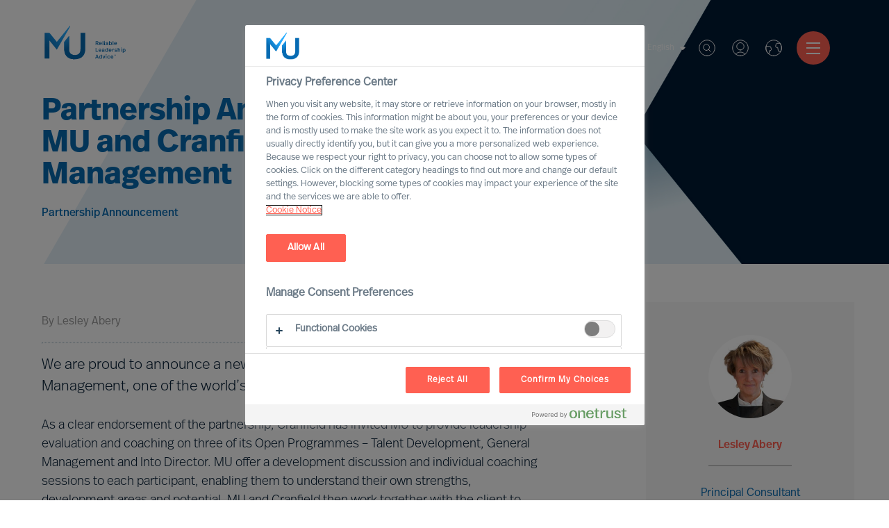

--- FILE ---
content_type: text/html; charset=utf-8
request_url: https://www.mercuriurval.com/en-be/institute/newsroom/partnership-announcement/
body_size: 16167
content:


<!DOCTYPE html>
<html lang="en-BE">
<head prefix="og: http://ogp.me/ns# fb: http://ogp.me/ns/fb# website: http://ogp.me/ns/website#">
    <!-- OneTrust Cookies Consent Notice start -->
    
        <script src="https://cdn.cookielaw.org/scripttemplates/otSDKStub.js" type="text/javascript" charset="UTF-8" data-domain-script="966824be-85d7-4308-a56f-26eae097a02b"></script>
        <script type="text/javascript">
            function OptanonWrapper() { }
            var consent = false;
            function OptanonWrapper() {
                if (!getCookie('OptanonAlertBoxClosed') && !consent) {
                    consent = true;
                    console.log('consent', consent, 'Box', !getCookie('OptanonAlertBoxClosed'));
                    Optanon.ToggleInfoDisplay();
                    var banner = document.getElementById("onetrust-banner-sdk");
                    banner.style = "display: none;";
                }
            }
            function getCookie(name) {
                var value = "; " + document.cookie;
                var parts = value.split("; " + name + "=");
                if (parts.length == 2) {
                    return true;
                }
            }

        </script>
    <!-- OneTrust Cookies Consent Notice end -->
    <meta charset="utf-8">
    <title>Partnership Announcement: MU and Cranfield School of Management - Mercuri Urval</title>
    <meta name="viewport" content="width=device-width, initial-scale=1">
    <meta name="description" content="Find the latest Mercuri Urval news, announcements, press releases and articles about us.  
">
    <link rel="dns-prefetch" href="//www.mercuriurval.com">
    <!-- turnstile -->
    <script src="https://challenges.cloudflare.com/turnstile/v0/api.js" async defer></script>
    <!-- turnstile end -->
    <!-- Matomo Tag Manager -->
    <script>
        var _mtm = window._mtm = window._mtm || [];
        _mtm.push({ 'mtm.startTime': (new Date().getTime()), 'event': 'mtm.Start' });
        var d = document, g = d.createElement('script'), s = d.getElementsByTagName('script')[0];
        g.async = true; g.src = 'https://cdn.matomo.cloud/mercuriurval.matomo.cloud/container_cTXmWDMS.js'; s.parentNode.insertBefore(g, s);
    </script>
    <!-- End Matomo Tag Manager -->
    <!-- End Matomo Code -->
    
    <meta property="og:title" content="Partnership Announcement: MU and Cranfield School of Management">
    <meta property="og:type" content="website">
    <meta property="og:url" content="http://www.mercuriurval.com/en-be/institute/newsroom/partnership-announcement/">
    <meta property="og:description" content="Find the latest Mercuri Urval news, announcements, press releases and articles about us.  
">
    <meta property="og:site_name" content="Mercuri Urval">
    <meta property="og:locale" content="en-BE">
    <meta property="og:image" content="https://www.mercuriurval.com/">
    <meta name="twitter:card" content="summary">
    <meta name="twitter:title" content="Partnership Announcement: MU and Cranfield School of Management">
    <meta name="twitter:description" content="Find the latest Mercuri Urval news, announcements, press releases and articles about us.  
">
    <meta name="twitter:image" content="https://www.mercuriurval.com/">

    
        <link rel="alternate" href="https://www.mercuriurval.com/en-au/institute/newsroom/partnership-announcement/" hreflang="en-AU">
        <link rel="alternate" href="https://www.mercuriurval.com/de-at/institute/newsroom/partnership-announcement/" hreflang="de-AT">
        <link rel="alternate" href="https://www.mercuriurval.com/en-be/institute/newsroom/partnership-announcement/" hreflang="en-BE">
        <link rel="alternate" href="https://www.mercuriurval.com/en-cn/institute/newsroom/partnership-announcement/" hreflang="en-CN">
        <link rel="alternate" href="https://www.mercuriurval.com/da-dk/institute/newsroom/partnership-announcement/" hreflang="da-DK">
        <link rel="alternate" href="https://www.mercuriurval.com/et-ee/institute/newsroom/partnership-announcement/" hreflang="et-EE">
        <link rel="alternate" href="https://www.mercuriurval.com/fi-fi/institute/newsroom/partnership-announcement/" hreflang="fi-FI">
        <link rel="alternate" href="https://www.mercuriurval.com/fr-fr/institute/newsroom/partnership-announcement/" hreflang="fr-FR">
        <link rel="alternate" href="https://www.mercuriurval.com/de-de/institute/newsroom/partnership-announcement/" hreflang="de-DE">
        <link rel="alternate" href="https://www.mercuriurval.com/en-in/institute/newsroom/partnership-announcement/" hreflang="en-IN">
        <link rel="alternate" href="https://www.mercuriurval.com/lv-lv/institute/newsroom/partnership-announcement/" hreflang="lv-LV">
        <link rel="alternate" href="https://www.mercuriurval.com/lt-lt/institute/newsroom/partnership-announcement/" hreflang="lt-LT">
        <link rel="alternate" href="https://www.mercuriurval.com/en-lu/institute/newsroom/partnership-announcement/" hreflang="en-LU">
        <link rel="alternate" href="https://www.mercuriurval.com/nl-nl/institute/newsroom/partnership-announcement/" hreflang="nl-NL">
        <link rel="alternate" href="https://www.mercuriurval.com/no-no/institute/newsroom/partnership-announcement/" hreflang="no-NO">
        <link rel="alternate" href="https://www.mercuriurval.com/pl-pl/institute/newsroom/partnership-announcement/" hreflang="pl-PL">
        <link rel="alternate" href="https://www.mercuriurval.com/pt-pt/institute/newsroom/partnership-announcement/" hreflang="pt-PT">
        <link rel="alternate" href="https://www.mercuriurval.com/en-sg/institute/newsroom/partnership-announcement/" hreflang="en-SG">
        <link rel="alternate" href="https://www.mercuriurval.com/es-es/institute/newsroom/partnership-announcement/" hreflang="es-ES">
        <link rel="alternate" href="https://www.mercuriurval.com/sv-se/institute/newsroom/partnership-announcement/" hreflang="sv-SE">
        <link rel="alternate" href="https://www.mercuriurval.com/de-ch/institute/newsroom/partnership-announcement/" hreflang="de-CH">
        <link rel="alternate" href="https://www.mercuriurval.com/en-gb/institute/newsroom/partnership-announcement/" hreflang="en-GB">
        <link rel="alternate" href="https://www.mercuriurval.com/en-us/institute/newsroom/partnership-announcement/" hreflang="en-US">
        <link rel="alternate" href="https://www.mercuriurval.com/global/institute/newsroom/partnership-announcement/" hreflang="en-XX">
        <link rel="alternate" href="https://www.mercuriurval.com/fr-lu/institute/newsroom/partnership-announcement/" hreflang="fr-LU">
        <link rel="alternate" href="https://www.mercuriurval.com/fr-ch/institute/newsroom/partnership-announcement/" hreflang="fr-CH">
        <link rel="alternate" href="https://www.mercuriurval.com/fr-be/institute/newsroom/partnership-announcement/" hreflang="fr-BE">
        <link rel="alternate" href="https://www.mercuriurval.com/nl-be/institute/newsroom/partnership-announcement/" hreflang="nl-BE">
        <link rel="alternate" href="https://www.mercuriurval.com/de-lu/institute/newsroom/partnership-announcement/" hreflang="de-LU">
        <link rel="alternate" href="https://www.mercuriurval.com/sv-fi/institute/newsroom/partnership-announcement/" hreflang="sv-FI">

    
    <link rel="stylesheet" href="https://use.typekit.net/twk4oqd.css">

    <link rel="apple-touch-icon" sizes="57x57" href="/UI/assets/favicon/apple-icon-57x57.png?v=1.0.0.16872">
    <link rel="apple-touch-icon" sizes="60x60" href="/UI/assets/favicon/apple-icon-60x60.png?v=1.0.0.16872">
    <link rel="apple-touch-icon" sizes="72x72" href="/UI/assets/favicon/apple-icon-72x72.png?v=1.0.0.16872">
    <link rel="apple-touch-icon" sizes="76x76" href="/UI/assets/favicon/apple-icon-76x76.png?v=1.0.0.16872">
    <link rel="apple-touch-icon" sizes="114x114" href="/UI/assets/favicon/apple-icon-114x114.png?v=1.0.0.16872">
    <link rel="apple-touch-icon" sizes="120x120" href="/UI/assets/favicon/apple-icon-120x120.png?v=1.0.0.16872">
    <link rel="apple-touch-icon" sizes="144x144" href="/UI/assets/favicon/apple-icon-144x144.png?v=1.0.0.16872">
    <link rel="apple-touch-icon" sizes="152x152" href="/UI/assets/favicon/apple-icon-152x152.png?v=1.0.0.16872">
    <link rel="apple-touch-icon" sizes="180x180" href="/UI/assets/favicon/apple-icon-180x180.png?v=1.0.0.16872">
    <link rel="icon" type="image/png" sizes="192x192" href="/UI/assets/favicon/android-icon-192x192.png?v=1.0.0.16872">
    <link rel="icon" type="image/png" sizes="32x32" href="/UI/assets/favicon/favicon-32x32.png?v=1.0.0.16872">
    <link rel="icon" type="image/png" sizes="96x96" href="/UI/assets/favicon/favicon-96x96.png?v=1.0.0.16872">
    <link rel="icon" type="image/png" sizes="16x16" href="/UI/assets/favicon/favicon-16x16.png?v=1.0.0.16872">
    <link rel="shortcut icon" href="/UI/assets/favicon/favicon.ico?v=1.0.0.16872">
    <link rel="manifest" href="/UI/assets/favicon/manifest.json?v=1.0.0.16872">
    <meta name="msapplication-config" content="/UI/production/assets/favicon/browserconfig.xml?v=1.0.0.16872">
    <meta name="msapplication-TileColor" content="#ffffff">
    <meta name="msapplication-TileImage" content="/UI/assets/favicon/ms-icon-144x144.png?v=1.0.0.16872">
    <meta name="theme-color" content="#ffffff">
    <meta name="page-type" content="InspirationArticlePage" />
    <meta name="page-id" content="3774" />
    
    
    <link href="/UI/production/desktop.css?v=638858628091521220" rel="stylesheet"/>
<link href="/NewUI/Styles/main.css?v=638858628091561209" rel="stylesheet"/>
<link href="/Content/Site.css?v=638682189483915234" rel="stylesheet"/>

    <style>
        #old-browser.hidden {
            display: none !important;
        }
    </style>
    
</head>
<body data-browsertype="Safari">


    <div id="nav-overlay"></div>

    
    

    
    
    <section id="old-browser" class="old-browser-section js-old-browser-section hidden">
        <article class="old-browser"> 
            <div class="old-browser-content">
                <svg class="icon-large">
                    <use xmlns:xlink="http://www.w3.org/1999/xlink" xlink:href="/UI/assets/svg/symbol-defs.svg#icon-old-browser"></use>
                </svg>
                <div class="old-browser-text">
                    <h2>Old browser</h2>
                    <p>
                        Experience the web faster and more secure with an updated browser.<br /> 
                        We have optimised for tomorrows demand on accessibility.<br />
                        Read more here <a href="https://browser-update.org">browser-update.org</a><br />
                        <strong>Tip!</strong> You will always browse updated on your smart phone.
                    </p>
                </div>
                <div class="old-browser-button">
                    <a href="https://browser-update.org/update.html" class="Button button-standard-light">Update my browser</a>
                    <button id="js-old-browser-ignore" class="Button button-standard js-old-browser-ignore">Continue anyway</button>
                </div>
            </div>
        </article>
    </section>


    <script>
        var setCookie = function () {
            var date = new Date();

            date.setTime(date.getTime() + (30 * 24 * 60 * 60 * 1000));
            document.cookie = 'MU-oldBrowser=IGNORED; expires=' + date.toUTCString() + ' path=/';
        };

        var getCookie = function (name) {
            var value = "; " + document.cookie;
            var parts = value.split("; " + name + "=");
            if (parts.length === 2) return parts.pop().split(";").shift();
        };

        var oldBrowserScript = function () {
            var html = document.getElementsByTagName('html')[0];
            var oldBrowser = document.getElementsByClassName('js-old-browser-section')[0];
            html.className += ' old';

            var oldBrowserButton = document.getElementById('js-old-browser-ignore');
            const cookie = getCookie('MU-oldBrowser');

            if (cookie !== "IGNORED") {
                document.getElementById("old-browser").classList.remove("hidden");
            }

            if (oldBrowserButton) {
                oldBrowserButton.addEventListener('click',
                    function () {
                        setCookie();
                        oldBrowser.style.display = 'none';
                    });
            }
        };

        function isIE() {
            var userAgent = navigator.userAgent;
            return userAgent.indexOf("MSIE ") > -1 || userAgent.indexOf("Trident/") > -1;
        }

        if (isIE()) {
            oldBrowserScript();
        }
    </script>

    
    <noscript>
            <iframe src="https://www.googletagmanager.com/ns.html?id=GTM-5DG5HV8" class="hidden"></iframe>
        <div class="no-js-section">
            <p>The website uses JavaScript to perform optimally.<br>Enable JavaScript in your browser and reload the page.</p>
        </div>
    </noscript>

    
    <div id="noCookies" class="no-js-section hidden">
        <p>This page will not function properly if session cookies are disabled.</p>
    </div>

    
    
<header class="Header">
    <section class="Header-logo">

    <a class="Logo -default" href="/en-be/">
        <svg class="Logo-icon" role="img">
            <title id="logo-title">Mercuri Urval Logo</title>
            <use xlink:href="#icon-logo"></use>
        </svg>
    </a>

    </section>
    <section class="Header-menu">

<nav>
    <ul class="Menu">
            <li class="Menu-item -has-children">
        <a class="Menu-itemLink" href="/en-be/our-services/">
            Services
        </a>
            <ul class="Menu -sub">
                    <li class="Menu-item">
        <a class="Menu-itemLink" href="/en-be/our-services/leader-selection-science/">
            MU Leader Selection Science
        </a>
    </li>
    <li class="Menu-item">
        <a class="Menu-itemLink" href="/en-be/our-services/executive-search/">
            Executive Search
        </a>
    </li>
    <li class="Menu-item">
        <a class="Menu-itemLink" href="/en-be/our-services/professional-recruitment/">
            Professional Search
        </a>
    </li>
    <li class="Menu-item">
        <a class="Menu-itemLink" href="/en-be/our-services/interim-executive-service/">
            Interim Executive Service
        </a>
    </li>
    <li class="Menu-item">
        <a class="Menu-itemLink" href="/en-be/our-services/leadership-advisory/">
            Leadership Advisory
        </a>
    </li>
    <li class="Menu-item">
        <a class="Menu-itemLink" href="/en-be/our-services/leadership-assessment/">
            Leadership Assessment
        </a>
    </li>
    <li class="Menu-item">
        <a class="Menu-itemLink" href="/en-be/our-services/leadership-coaching/">
            Leadership Coaching
        </a>
    </li>

            </ul>
    </li>
    <li class="Menu-item -has-children">
        <a class="Menu-itemLink" href="">
            Expertise
        </a>
            <ul class="Menu -sub">
                    <li class="Menu-item -has-children">
        <a class="Menu-itemLink" href="/en-be/expertise/expert-practices/">
            Expert Practices
        </a>
            <ul class="Menu -sub">
                    <li class="Menu-item">
        <a class="Menu-itemLink" href="/en-be/expertise/expert-practices/board--ceo/">
            Board &amp; CEO
        </a>
    </li>
    <li class="Menu-item">
        <a class="Menu-itemLink" href="/en-be/our-services/leadership-advisory/">
            Leadership Advisory
        </a>
    </li>
    <li class="Menu-item">
        <a class="Menu-itemLink" href="/en-be/expertise/expert-practices/digital-transformation/">
            Digital &amp; Transformation
        </a>
    </li>
    <li class="Menu-item">
        <a class="Menu-itemLink" href="/en-be/expertise/expert-practices/esg-sustainability/">
            ESG &amp; Sustainability
        </a>
    </li>

            </ul>
    </li>
    <li class="Menu-item -has-children">
        <a class="Menu-itemLink" href="/en-be/expertise/industry-practices/">
            Industry Practices
        </a>
            <ul class="Menu -sub">
                    <li class="Menu-item">
        <a class="Menu-itemLink" href="/en-be/expertise/industry-practices/automotive/">
            Automotive &amp; Mobility
        </a>
    </li>
    <li class="Menu-item">
        <a class="Menu-itemLink" href="/en-be/expertise/industry-practices/consumer/">
            Consumer
        </a>
    </li>
    <li class="Menu-item">
        <a class="Menu-itemLink" href="/en-be/expertise/industry-practices/energy/">
            Energy
        </a>
    </li>
    <li class="Menu-item">
        <a class="Menu-itemLink" href="/en-be/expertise/industry-practices/financial-services/">
            Financial Services
        </a>
    </li>
    <li class="Menu-item">
        <a class="Menu-itemLink" href="/en-be/expertise/industry-practices/professional-services/">
            Professional Services
        </a>
    </li>
    <li class="Menu-item">
        <a class="Menu-itemLink" href="/en-be/expertise/industry-practices/industrial/">
            Industrial
        </a>
    </li>
    <li class="Menu-item">
        <a class="Menu-itemLink" href="/en-be/expertise/industry-practices/life-sciences/">
            Life Sciences
        </a>
    </li>
    <li class="Menu-item">
        <a class="Menu-itemLink" href="/en-be/expertise/industry-practices/property-construction/">
            Property &amp; Construction
        </a>
    </li>
    <li class="Menu-item">
        <a class="Menu-itemLink" href="/en-be/expertise/industry-practices/public/">
            Public
        </a>
    </li>
    <li class="Menu-item">
        <a class="Menu-itemLink" href="/en-be/expertise/industry-practices/technology/">
            Technology
        </a>
    </li>
    <li class="Menu-item">
        <a class="Menu-itemLink" href="/en-be/expertise/industry-practices/transport-logistics/">
            Transport &amp; Logistics
        </a>
    </li>

            </ul>
    </li>
    <li class="Menu-item -has-children">
        <a class="Menu-itemLink" href="/en-be/expertise/mu-trusted-affiliate-program/">
            MU Trusted Affiliate Program
        </a>
            <ul class="Menu -sub">
                    <li class="Menu-item">
        <a class="Menu-itemLink" href="/en-be/expertise/mu-trusted-affiliate-program/bell-oaks/">
            Bell Oaks
        </a>
    </li>
    <li class="Menu-item">
        <a class="Menu-itemLink" href="/en-be/expertise/cranfield-university/">
            Cranfield University
        </a>
    </li>

            </ul>
    </li>

            </ul>
    </li>
    <li class="Menu-item -has-children">
        <a class="Menu-itemLink" href="/en-be/your-career/career-opportunities/">
            Career
        </a>
            <ul class="Menu -sub">
                    <li class="Menu-item">
        <a class="Menu-itemLink" href="/en-be/our-opportunities/">
            Open Opportunities
        </a>
    </li>
    <li class="Menu-item">
        <a class="Menu-itemLink" href="/en-be/profile/">
            Join our Executive Network
        </a>
    </li>
    <li class="Menu-item">
        <a class="Menu-itemLink" href="/en-be/jobsubscription/">
            Career alerts
        </a>
    </li>
    <li class="Menu-item">
        <a class="Menu-itemLink" href="/en-be/about-us/a-career-with-us/">
            A Career with Mercuri Urval
        </a>
    </li>

            </ul>
    </li>
    <li class="Menu-item -has-children">
        <a class="Menu-itemLink" href="/en-be/about-us/our-organisation/">
            About Us
        </a>
            <ul class="Menu -sub">
                    <li class="Menu-item -has-children">
        <a class="Menu-itemLink" href="/en-be/about-us/our-organisation/">
            Our Organisation
        </a>
            <ul class="Menu -sub">
                    <li class="Menu-item">
        <a class="Menu-itemLink" href="/en-be/about-us/our-organisation/leadership/">
            Leadership
        </a>
    </li>
    <li class="Menu-item">
        <a class="Menu-itemLink" href="/en-be/about-us/our-organisation/our-vision/">
            Vision
        </a>
    </li>
    <li class="Menu-item">
        <a class="Menu-itemLink" href="/en-be/about-us/our-organisation/our-values-and-code-of-conduct/">
            Values and Code of Conduct
        </a>
    </li>
    <li class="Menu-item">
        <a class="Menu-itemLink" href="/en-be/about-us/our-organisation/inclusion-and-diversity/">
            Inclusion &amp; Diversity Commitment
        </a>
    </li>
    <li class="Menu-item">
        <a class="Menu-itemLink" href="/en-be/about-us/our-organisation/our-ethics/">
            Ethics
        </a>
    </li>
    <li class="Menu-item">
        <a class="Menu-itemLink" href="/en-be/about-us/our-organisation/who-we-are/">
            History
        </a>
    </li>
    <li class="Menu-item">
        <a class="Menu-itemLink" href="/en-be/about-us/our-organisation/delta-a-mu-company/">
            Delta – an MU Company
        </a>
    </li>

            </ul>
    </li>
    <li class="Menu-item -has-children">
        <a class="Menu-itemLink" href="/en-be/about-us/a-career-with-us/">
            A Career with Us
        </a>
            <ul class="Menu -sub">
                    <li class="Menu-item">
        <a class="Menu-itemLink" href="/en-be/about-us/a-career-with-us/partner/">
            Becoming Partner
        </a>
    </li>
    <li class="Menu-item">
        <a class="Menu-itemLink" href="/en-be/about-us/a-career-with-us/voices-of-mercuri-urval/">
            Voices of Mercuri Urval
        </a>
    </li>

            </ul>
    </li>
    <li class="Menu-item">
        <a class="Menu-itemLink" href="/en-be/about-us/year-in-review/">
            A Year in Review
        </a>
    </li>
    <li class="Menu-item">
        <a class="Menu-itemLink" href="/en-be/about-us/aesc/">
            Proud member of AESC
        </a>
    </li>
    <li class="Menu-item">
        <a class="Menu-itemLink" href="/en-be/about-us/gdpr/">
            Mercuri Urval and GDPR
        </a>
    </li>

            </ul>
    </li>
    <li class="Menu-item -has-children">
        <a class="Menu-itemLink" href="/en-be/contact/contact-us/">
            Contact
        </a>
            <ul class="Menu -sub">
                    <li class="Menu-item">
        <a class="Menu-itemLink" href="/en-be/contact/contact-us/">
            Contact Us
        </a>
    </li>
    <li class="Menu-item">
        <a class="Menu-itemLink" href="/en-be/contact/our-experts/">
            Our Experts
        </a>
    </li>
    <li class="Menu-item">
        <a class="Menu-itemLink" href="/en-be/contact/find-us/">
            Find Us
        </a>
    </li>

            </ul>
    </li>
    <li class="Menu-item">
        <a class="Menu-itemLink" href="/en-be/mercuri-urval-research-institute/">
            MU Research Institute
        </a>
    </li>
    <li class="Menu-item -has-children">
        <a class="Menu-itemLink" href="/en-be/institute/">
            Leadership Insights
        </a>
            <ul class="Menu -sub">
                    <li class="Menu-item">
        <a class="Menu-itemLink" href="/en-be/institute/newsroom/">
            Newsroom
        </a>
    </li>
    <li class="Menu-item -has-children">
        <a class="Menu-itemLink" href="/en-be/institute/insights/">
            Leadership Insight
        </a>
            <ul class="Menu -sub">
                    <li class="Menu-item">
        <a class="Menu-itemLink" href="/en-be/institute/ceo-success-demystified/">
            CEO Success Demystified
        </a>
    </li>
    <li class="Menu-item">
        <a class="Menu-itemLink" href="/en-be/institute/the-successful-ceo/">
            The Successful CEO
        </a>
    </li>
    <li class="Menu-item">
        <a class="Menu-itemLink" href="/en-be/institute/insights/the-mercuri-urval-leadership-transformation-podcast/">
            The MU Leadership Transformation podcast
        </a>
    </li>
    <li class="Menu-item">
        <a class="Menu-itemLink" href="/en-be/institute/outperform-in-uncertain-times/">
            Outperform in Uncertain Times
        </a>
    </li>

            </ul>
    </li>
    <li class="Menu-item">
        <a class="Menu-itemLink" href="/en-be/institute/executive-inspiration/">
            Sign up for MU Executive Inspiration
        </a>
    </li>

            </ul>
    </li>

    </ul>
</nav>


    </section>
    <section class="Header-quick-menu">

<div class="QuickMenu">

<div class="QuickMenu-language">
        <div class="QuickMenu-languageCurrent">
            <a href="#">
                English
                <svg>
                    <use xlink:href="#icon-caret-down"></use>
                </svg>
            </a>
        </div>
        <div class="QuickMenu-languageSelector">
                <a lang="en-be" href="/en-be/institute/newsroom/partnership-announcement/" class="QuickMenu-languageToggler">
                    English
                </a>
                <a lang="fr-be" href="/fr-be/institute/newsroom/partnership-announcement/" class="QuickMenu-languageToggler">
                    Fran&#231;ais
                </a>
                <a lang="nl-be" href="/nl-be/institute/newsroom/partnership-announcement/" class="QuickMenu-languageToggler">
                    Nederlands
                </a>
        </div>
</div>
<div class="QuickMenu-search">
    <a href="#" class="QuickMenu-searchToggle">
        Search
    </a>
    <svg class="QuickMenu-searchToggle">
        <use xlink:href="#icon-search-new"></use>
    </svg>
</div>
<div class="QuickMenu-login">
        <a href="#" class="QuickMenu-loginToggle">Log in - Create Account</a>
    <svg class="QuickMenu-loginToggle">
        <use xlink:href="#icon-login"></use>
    </svg>
</div>
<div class="QuickMenu-locator">
    <a href="#" class="QuickMenu-languageToggle">
        Worldwide
    </a>
    <svg class="QuickMenu-languageToggle">
        <use xlink:href="#icon-globe"></use>
    </svg>
</div>


    <a href="#" class="Hamburger">
        <span class="Hamburger-icon -top"></span>
        <span class="Hamburger-icon -middle"></span>
        <span class="Hamburger-icon -bottom"></span>
    </a>
    <div class="QuickMenu-mobile-menu">
        <div class="MobileQuickMenu">

<div class="MobileQuickMenu-logo">
    <a class="Logo" href="/en-be/">
        <svg class="Logo-icon-white" role="img">
            <title id="logo-title">Mercuri Urval Logo</title>
            <use xlink:href="#icon-logo-white"></use>
        </svg>
    </a>
</div>
<div class="MobileQuickMenu-icons">
    <div class="MobileQuickMenu-language">
            <div class="MobileQuickMenu-languageCurrent">
                <a href="#">
                    English
                    <svg>
                        <use xlink:href="#icon-caret-down"></use>
                    </svg>
                </a>
            </div>
            <div class="MobileQuickMenu-languageSelector">
                    <a lang="en-be" href="/en-be/institute/newsroom/partnership-announcement/" class="QuickMenu-languageToggler">
                        English
                    </a>
                    <a lang="fr-be" href="/fr-be/institute/newsroom/partnership-announcement/" class="QuickMenu-languageToggler">
                        Fran&#231;ais
                    </a>
                    <a lang="nl-be" href="/nl-be/institute/newsroom/partnership-announcement/" class="QuickMenu-languageToggler">
                        Nederlands
                    </a>
            </div>
    </div>
    <div class="MobileQuickMenu-search">
        <a href="#" class="QuickMenu-searchToggle">
            Search
        </a>
        <svg class="QuickMenu-searchToggle">
            <use xlink:href="#icon-search-new"></use>
        </svg>
    </div>
    <div class="MobileQuickMenu-login">
            <a href="#" class="QuickMenu-loginToggle">Log in</a>
        <svg class="QuickMenu-loginToggle" >
            <use xlink:href="#icon-login"></use>
        </svg>
    </div>
    <div class="MobileQuickMenu-locator">
        <a href="#" class="QuickMenu-languageToggle">
            Worldwide
        </a>
        <svg class="QuickMenu-languageToggle">
            <use xlink:href="#icon-globe"></use>
        </svg>
    </div>
</div>


        </div>
        <ul class="MobileMenu">
                <li class="MobileMenu-item -has-children">
        <a href="/en-be/our-services/" class="MobileMenu-itemLink">
            <span>Services</span>
        </a>
            <ul class="MobileMenu">
                    <li class="MobileMenu-item">
        <a href="/en-be/our-services/leader-selection-science/" class="MobileMenu-itemLink">
            <span>MU Leader Selection Science</span>
        </a>
    </li>
    <li class="MobileMenu-item">
        <a href="/en-be/our-services/executive-search/" class="MobileMenu-itemLink">
            <span>Executive Search</span>
        </a>
    </li>
    <li class="MobileMenu-item">
        <a href="/en-be/our-services/professional-recruitment/" class="MobileMenu-itemLink">
            <span>Professional Search</span>
        </a>
    </li>
    <li class="MobileMenu-item">
        <a href="/en-be/our-services/interim-executive-service/" class="MobileMenu-itemLink">
            <span>Interim Executive Service</span>
        </a>
    </li>
    <li class="MobileMenu-item">
        <a href="/en-be/our-services/leadership-advisory/" class="MobileMenu-itemLink">
            <span>Leadership Advisory</span>
        </a>
    </li>
    <li class="MobileMenu-item">
        <a href="/en-be/our-services/leadership-assessment/" class="MobileMenu-itemLink">
            <span>Leadership Assessment</span>
        </a>
    </li>
    <li class="MobileMenu-item">
        <a href="/en-be/our-services/leadership-coaching/" class="MobileMenu-itemLink">
            <span>Leadership Coaching</span>
        </a>
    </li>

            </ul>
    </li>
    <li class="MobileMenu-item -has-children">
        <a href="" class="MobileMenu-itemLink">
            <span>Expertise</span>
        </a>
            <ul class="MobileMenu">
                    <li class="MobileMenu-item -has-children">
        <a href="/en-be/expertise/expert-practices/" class="MobileMenu-itemLink">
            <span>Expert Practices</span>
        </a>
            <ul class="MobileMenu">
                    <li class="MobileMenu-item">
        <a href="/en-be/expertise/expert-practices/board--ceo/" class="MobileMenu-itemLink">
            <span>Board &amp; CEO</span>
        </a>
    </li>
    <li class="MobileMenu-item">
        <a href="/en-be/our-services/leadership-advisory/" class="MobileMenu-itemLink">
            <span>Leadership Advisory</span>
        </a>
    </li>
    <li class="MobileMenu-item">
        <a href="/en-be/expertise/expert-practices/digital-transformation/" class="MobileMenu-itemLink">
            <span>Digital &amp; Transformation</span>
        </a>
    </li>
    <li class="MobileMenu-item">
        <a href="/en-be/expertise/expert-practices/esg-sustainability/" class="MobileMenu-itemLink">
            <span>ESG &amp; Sustainability</span>
        </a>
    </li>

            </ul>
    </li>
    <li class="MobileMenu-item -has-children">
        <a href="/en-be/expertise/industry-practices/" class="MobileMenu-itemLink">
            <span>Industry Practices</span>
        </a>
            <ul class="MobileMenu">
                    <li class="MobileMenu-item">
        <a href="/en-be/expertise/industry-practices/automotive/" class="MobileMenu-itemLink">
            <span>Automotive &amp; Mobility</span>
        </a>
    </li>
    <li class="MobileMenu-item">
        <a href="/en-be/expertise/industry-practices/consumer/" class="MobileMenu-itemLink">
            <span>Consumer</span>
        </a>
    </li>
    <li class="MobileMenu-item">
        <a href="/en-be/expertise/industry-practices/energy/" class="MobileMenu-itemLink">
            <span>Energy</span>
        </a>
    </li>
    <li class="MobileMenu-item">
        <a href="/en-be/expertise/industry-practices/financial-services/" class="MobileMenu-itemLink">
            <span>Financial Services</span>
        </a>
    </li>
    <li class="MobileMenu-item">
        <a href="/en-be/expertise/industry-practices/professional-services/" class="MobileMenu-itemLink">
            <span>Professional Services</span>
        </a>
    </li>
    <li class="MobileMenu-item">
        <a href="/en-be/expertise/industry-practices/industrial/" class="MobileMenu-itemLink">
            <span>Industrial</span>
        </a>
    </li>
    <li class="MobileMenu-item">
        <a href="/en-be/expertise/industry-practices/life-sciences/" class="MobileMenu-itemLink">
            <span>Life Sciences</span>
        </a>
    </li>
    <li class="MobileMenu-item">
        <a href="/en-be/expertise/industry-practices/property-construction/" class="MobileMenu-itemLink">
            <span>Property &amp; Construction</span>
        </a>
    </li>
    <li class="MobileMenu-item">
        <a href="/en-be/expertise/industry-practices/public/" class="MobileMenu-itemLink">
            <span>Public</span>
        </a>
    </li>
    <li class="MobileMenu-item">
        <a href="/en-be/expertise/industry-practices/technology/" class="MobileMenu-itemLink">
            <span>Technology</span>
        </a>
    </li>
    <li class="MobileMenu-item">
        <a href="/en-be/expertise/industry-practices/transport-logistics/" class="MobileMenu-itemLink">
            <span>Transport &amp; Logistics</span>
        </a>
    </li>

            </ul>
    </li>
    <li class="MobileMenu-item -has-children">
        <a href="/en-be/expertise/mu-trusted-affiliate-program/" class="MobileMenu-itemLink">
            <span>MU Trusted Affiliate Program</span>
        </a>
            <ul class="MobileMenu">
                    <li class="MobileMenu-item">
        <a href="/en-be/expertise/mu-trusted-affiliate-program/bell-oaks/" class="MobileMenu-itemLink">
            <span>Bell Oaks</span>
        </a>
    </li>
    <li class="MobileMenu-item">
        <a href="/en-be/expertise/cranfield-university/" class="MobileMenu-itemLink">
            <span>Cranfield University</span>
        </a>
    </li>

            </ul>
    </li>

            </ul>
    </li>
    <li class="MobileMenu-item -has-children">
        <a href="/en-be/your-career/career-opportunities/" class="MobileMenu-itemLink">
            <span>Career</span>
        </a>
            <ul class="MobileMenu">
                    <li class="MobileMenu-item">
        <a href="/en-be/our-opportunities/" class="MobileMenu-itemLink">
            <span>Open Opportunities</span>
        </a>
    </li>
    <li class="MobileMenu-item">
        <a href="/en-be/profile/" class="MobileMenu-itemLink">
            <span>Join our Executive Network</span>
        </a>
    </li>
    <li class="MobileMenu-item">
        <a href="/en-be/jobsubscription/" class="MobileMenu-itemLink">
            <span>Career alerts</span>
        </a>
    </li>
    <li class="MobileMenu-item">
        <a href="/en-be/about-us/a-career-with-us/" class="MobileMenu-itemLink">
            <span>A Career with Mercuri Urval</span>
        </a>
    </li>

            </ul>
    </li>
    <li class="MobileMenu-item -has-children">
        <a href="/en-be/about-us/our-organisation/" class="MobileMenu-itemLink">
            <span>About Us</span>
        </a>
            <ul class="MobileMenu">
                    <li class="MobileMenu-item -has-children">
        <a href="/en-be/about-us/our-organisation/" class="MobileMenu-itemLink">
            <span>Our Organisation</span>
        </a>
            <ul class="MobileMenu">
                    <li class="MobileMenu-item">
        <a href="/en-be/about-us/our-organisation/leadership/" class="MobileMenu-itemLink">
            <span>Leadership</span>
        </a>
    </li>
    <li class="MobileMenu-item">
        <a href="/en-be/about-us/our-organisation/our-vision/" class="MobileMenu-itemLink">
            <span>Vision</span>
        </a>
    </li>
    <li class="MobileMenu-item">
        <a href="/en-be/about-us/our-organisation/our-values-and-code-of-conduct/" class="MobileMenu-itemLink">
            <span>Values and Code of Conduct</span>
        </a>
    </li>
    <li class="MobileMenu-item">
        <a href="/en-be/about-us/our-organisation/inclusion-and-diversity/" class="MobileMenu-itemLink">
            <span>Inclusion &amp; Diversity Commitment</span>
        </a>
    </li>
    <li class="MobileMenu-item">
        <a href="/en-be/about-us/our-organisation/our-ethics/" class="MobileMenu-itemLink">
            <span>Ethics</span>
        </a>
    </li>
    <li class="MobileMenu-item">
        <a href="/en-be/about-us/our-organisation/who-we-are/" class="MobileMenu-itemLink">
            <span>History</span>
        </a>
    </li>
    <li class="MobileMenu-item">
        <a href="/en-be/about-us/our-organisation/delta-a-mu-company/" class="MobileMenu-itemLink">
            <span>Delta – an MU Company</span>
        </a>
    </li>

            </ul>
    </li>
    <li class="MobileMenu-item -has-children">
        <a href="/en-be/about-us/a-career-with-us/" class="MobileMenu-itemLink">
            <span>A Career with Us</span>
        </a>
            <ul class="MobileMenu">
                    <li class="MobileMenu-item">
        <a href="/en-be/about-us/a-career-with-us/partner/" class="MobileMenu-itemLink">
            <span>Becoming Partner</span>
        </a>
    </li>
    <li class="MobileMenu-item">
        <a href="/en-be/about-us/a-career-with-us/voices-of-mercuri-urval/" class="MobileMenu-itemLink">
            <span>Voices of Mercuri Urval</span>
        </a>
    </li>

            </ul>
    </li>
    <li class="MobileMenu-item">
        <a href="/en-be/about-us/year-in-review/" class="MobileMenu-itemLink">
            <span>A Year in Review</span>
        </a>
    </li>
    <li class="MobileMenu-item">
        <a href="/en-be/about-us/aesc/" class="MobileMenu-itemLink">
            <span>Proud member of AESC</span>
        </a>
    </li>
    <li class="MobileMenu-item">
        <a href="/en-be/about-us/gdpr/" class="MobileMenu-itemLink">
            <span>Mercuri Urval and GDPR</span>
        </a>
    </li>

            </ul>
    </li>
    <li class="MobileMenu-item -has-children">
        <a href="/en-be/contact/contact-us/" class="MobileMenu-itemLink">
            <span>Contact</span>
        </a>
            <ul class="MobileMenu">
                    <li class="MobileMenu-item">
        <a href="/en-be/contact/contact-us/" class="MobileMenu-itemLink">
            <span>Contact Us</span>
        </a>
    </li>
    <li class="MobileMenu-item">
        <a href="/en-be/contact/our-experts/" class="MobileMenu-itemLink">
            <span>Our Experts</span>
        </a>
    </li>
    <li class="MobileMenu-item">
        <a href="/en-be/contact/find-us/" class="MobileMenu-itemLink">
            <span>Find Us</span>
        </a>
    </li>

            </ul>
    </li>
    <li class="MobileMenu-item">
        <a href="/en-be/mercuri-urval-research-institute/" class="MobileMenu-itemLink">
            <span>MU Research Institute</span>
        </a>
    </li>
    <li class="MobileMenu-item -has-children">
        <a href="/en-be/institute/" class="MobileMenu-itemLink">
            <span>Leadership Insights</span>
        </a>
            <ul class="MobileMenu">
                    <li class="MobileMenu-item">
        <a href="/en-be/institute/newsroom/" class="MobileMenu-itemLink">
            <span>Newsroom</span>
        </a>
    </li>
    <li class="MobileMenu-item -has-children">
        <a href="/en-be/institute/insights/" class="MobileMenu-itemLink">
            <span>Leadership Insight</span>
        </a>
            <ul class="MobileMenu">
                    <li class="MobileMenu-item">
        <a href="/en-be/institute/ceo-success-demystified/" class="MobileMenu-itemLink">
            <span>CEO Success Demystified</span>
        </a>
    </li>
    <li class="MobileMenu-item">
        <a href="/en-be/institute/the-successful-ceo/" class="MobileMenu-itemLink">
            <span>The Successful CEO</span>
        </a>
    </li>
    <li class="MobileMenu-item">
        <a href="/en-be/institute/insights/the-mercuri-urval-leadership-transformation-podcast/" class="MobileMenu-itemLink">
            <span>The MU Leadership Transformation podcast</span>
        </a>
    </li>
    <li class="MobileMenu-item">
        <a href="/en-be/institute/outperform-in-uncertain-times/" class="MobileMenu-itemLink">
            <span>Outperform in Uncertain Times</span>
        </a>
    </li>

            </ul>
    </li>
    <li class="MobileMenu-item">
        <a href="/en-be/institute/executive-inspiration/" class="MobileMenu-itemLink">
            <span>Sign up for MU Executive Inspiration</span>
        </a>
    </li>

            </ul>
    </li>

        </ul>
    </div>
</div>


<div class="site-header-top">
    <div class="Header-login site-header-login-container">
        <div class="site-header-top-back js-site-header-top-back">
    <svg class="QuickMenu-loginToggle icon icon-back">
        <use xmlns:xlink="http://www.w3.org/1999/xlink"
             xlink:href="/UI/assets/svg/symbol-defs.svg#icon-arrow-circle-left"></use>
    </svg>
</div>
<div class="site-header-login form-fields-area">
    <form action="/mvc/Login/Login?cult=en-BE" class="site-header-login-form -visible" data-ajax="true" data-ajax-failure="loginFailed(xhr.statusText)" data-ajax-method="post" data-ajax-success="loginSuccess" id="form0" method="post"><input name="__RequestVerificationToken" type="hidden" value="ZD96z8YuMTsWio-sg2PBjClJeHZpzfp3m-l9fjKNdWkT5xcm3mOMcJ8rAYoRBho-njZLNAqUua7_eEepR6TpHrrEVR8J-Dx368PDHkABsok1" />        <div class="form-field-wrapper -on-dark input">
            <input data-val="true" data-val-length="The field Username must be a string with a maximum length of 100." data-val-length-max="100" data-val-regex="Invalid e-mail address" data-val-regex-pattern=".+@.+\..+" data-val-required="Mandatory" id="Username" name="Username" type="text" value="" />
            <label for="Username">E-mail</label>
            <span class="field-validation-valid field-validation-error" data-valmsg-for="Username" data-valmsg-replace="true"></span>
        </div>
        <div class="form-field-wrapper input -on-dark">
            <input data-val="true" data-val-length="Password must be at least 6 characters long" data-val-length-max="50" data-val-length-min="6" data-val-required="Password must be at least 6 characters long" id="Password" name="Password" type="password" />
            <label for="Password">Password</label>
            <span class="field-validation-valid field-validation-error" data-valmsg-for="Password" data-valmsg-replace="true"></span>
            <span id="loginFail"></span>
        </div>
        <button type="submit" value="Log in" class="Button button-standard site-header-login-submit">Log in</button>
        <div class="login-after-links">
            <span class="site-header-login-forgot-btn js-site-header-login-forgot-btn">Forgotten password?</span>
            <a href="https://www.mercuriurval.com/en-be/profile/" style="color:white">Create Account</a>
        </div>
</form><form action="/mvc/Login/Forgot?cult=en-BE" class="site-header-forgot-form" data-ajax="true" data-ajax-failure="resetFailed(xhr.statusText)" data-ajax-method="post" data-ajax-success="pwReset(xhr.statusText)" id="form1" method="post"><input name="__RequestVerificationToken" type="hidden" value="K_AaFyt_Ef6qZ2TzdIlbee3go3zeABRe5LoRmr77iPbm5LPC2C8sXXFUAeH1FlBqaKfn5sQCq8ZhXGUgpg6kKZDDTTarEkPgLGRahpnZ2mc1" />        <div class="form-field-wrapper -on-dark input">
            <input data-val="true" data-val-length="The field Username must be a string with a maximum length of 100." data-val-length-max="100" data-val-regex="Invalid e-mail address" data-val-regex-pattern=".+@.+\..+" data-val-required="Mandatory" id="Username" name="Username" type="text" value="" />
            <label for="Username">E-mail</label>
            <span class="field-validation-valid field-validation-error" data-valmsg-for="Username" data-valmsg-replace="true"></span>
            <span id="resetInfo"></span>
        </div>
        <button type="submit" value="Forgotten password?" class="Button button-standard site-header-login-submit">Forgotten password?</button>
        <span class="Button button-standard site-header-login-login-btn js-site-header-login-login-btn">Log in</span>
</form>
<script type="text/javascript">

        function loginSuccess() {
            // If on jobad page we just reload when logging in, otherwise we redirect to the profile page on successful login
					var pageType = $('head>meta[name="page-type"]').attr('content');
					var isJobAdApplication = pageType && pageType.startsWith('JobAdPage'); //&& location.href.indexOf('/Apply') !== -1;
            if (!isJobAdApplication) {
                location.href = 'https://www.mercuriurval.com/en-be/profile/';
            } else {
                location.reload();
            }
        }

        function loginFailed(string) {
            $('#loginFail').empty().append("<p class=\"field-validation-error\">" + string + "</p>");
            $('#Password').next().addClass("no-animation-validation-error");
        }

        function resetFailed(string) {
            $('#resetInfo').empty().append("<p class=\"field-validation-error\">" + string + "</p>");
        }


        function pwReset(string) {
            $('#resetInfo').empty().append("<p class=\"field-validation-error\">" + string + "</p>");
        }

        function logoutSuccess() {

            if (document.execCommand)
                document.execCommand("ClearAuthenticationCache");

            
            reloadAsGet();
        }

        function reloadAsGet()
        {
            var loc = window.location;
            var firstPath = loc.pathname.split('/');
            var path = "";
            if (firstPath[1] != 'undefined')
                path = '/' + firstPath[1]
            window.location = loc.protocol + '//' + loc.host + path;
        }

        function logoutFailed(data) {
            if (console && console.log)
                console.log('Logout failed: ', data);
        }

        const queryParams = new URLSearchParams(window.location.search);

        if (queryParams.has('login')) {
            const loginValue = queryParams.get('login');

            if (loginValue) {
                ['Username', 'Password'].forEach(id => {
                    const element = document.getElementById(id);

                    if (element) {
                        if (element.getAttribute('data-empty') !== 'false') {
                            const nextSibling = element.nextElementSibling;

                            if (nextSibling) {
                                nextSibling.style.color = '#fff';
                                nextSibling.style.bottom = '62px';
                                nextSibling.style.left = '0';
                            }
                        }
                    }
                });
            }
        }
</script>


</div>
<svg class="icon icon-close close-login">
    <use xmlns:xlink="http://www.w3.org/1999/xlink" xlink:href="/UI/assets/svg/symbol-defs.svg#icon-cross"></use>
</svg>
    </div>
    <div class="Header-search site-header-search-container">
        
<div class="site-header-top-back js-site-header-top-back">
    <svg class="QuickMenu-searchToggle icon icon-back">
        <use xmlns:xlink="http://www.w3.org/1999/xlink"
             xlink:href="/UI/assets/svg/symbol-defs.svg#icon-arrow-circle-left"></use>
    </svg>
</div>
<div class="Header-searchContent site-header-search form-fields-area">
    <form action="/en-be/search-results/" class="site-header-search-form js-site-header-search-form">
        <div class="form-field-wrapper -on-dark input">
            <input id="site-header-search" name="q" type="text" value="">
            <label for="site-header-search">Search</label>
            <span class="field-validation-valid field-validation-error" data-valmsg-for="Password" data-valmsg-replace="true"></span>
            <button type="submit" aria-label="Search" class="site-header-search-submit">
                <svg class="icon">
                    <use xlink:href="#icon-search"></use>
                </svg>
            </button>
        </div>
        <div class="Header-searchContentFilter form-field-wrapper -on-dark radio">
            <div>
                <input type="radio" id="site-header-search-type-opportunities" name="site-header-search-type"  value="/en-be/our-opportunities/">
                <label for="site-header-search-type-opportunities"><span></span>Search for opportunities</label>
                <input type="radio" id="site-header-search-type-site" name="site-header-search-type" checked value="/en-be/search-results/">
                <label for="site-header-search-type-site"><span></span>Search site</label>
            </div>
        </div>
    </form>
</div>
<svg class="Header-searchIcon icon icon-close close-search">
    <use xmlns:xlink="http://www.w3.org/1999/xlink" xlink:href="/UI/assets/svg/symbol-defs.svg#icon-cross"></use>
</svg>
    </div>
    <div class="Header-contact site-header-locator-container">
        <div class="locator-regions-container">
  <div class="site-header-top-back js-site-header-top-back">
    <svg class="QuickMenu-languageToggle icon icon-back">
        <use xmlns:xlink="http://www.w3.org/1999/xlink"
             xlink:href="/UI/assets/svg/symbol-defs.svg#icon-arrow-circle-left"></use>
    </svg>
  </div>
    <ul class="locator-regions">
      <li><h3>Americas</h3></li>
            <li><a href="/en-br/">Brazil</a></li>
            <li><a href="/en-us/">United States</a></li>
      </ul>
    <ul class="locator-regions">
      <li><h3>Asia-Pacific</h3></li>
            <li><a href="/en-au/">Australia</a></li>
            <li><a href="/en-cn/">China</a></li>
            <li><a href="/en-in/">India</a></li>
            <li><a href="/en-sg/">Indonesia</a></li>
            <li><a href="/en-sg/">Japan</a></li>
            <li><a href="/en-sg/">Malaysia</a></li>
            <li><a href="/en-sg/">Philippines</a></li>
            <li><a href="/en-sg/">Singapore</a></li>
            <li><a href="/en-sg/">South Korea</a></li>
            <li><a href="/en-sg/">Thailand</a></li>
            <li><a href="/en-sg/">Vietnam</a></li>
      </ul>
    <ul class="locator-regions">
      <li><h3>Europe</h3></li>
            <li><a href="/de-at/">Austria</a></li>
            <li><a href="/en-be/">Belgium</a></li>
            <li><a href="/en-at/">Bulgaria</a></li>
            <li><a href="/en-at/">Czech Republic</a></li>
            <li><a href="/da-dk/">Denmark</a></li>
            <li><a href="/en-ee/">Estonia</a></li>
            <li><a href="/fi-fi/">Finland</a></li>
            <li><a href="/fr-fr/">France</a></li>
            <li><a href="/de-de/">Germany</a></li>
            <li><a href="/en-at/">Hungary</a></li>
            <li><a href="/it-it/">Italy</a></li>
            <li><a href="/lv-lv/">Latvia</a></li>
            <li><a href="/lt-lt/">Lithuania</a></li>
            <li><a href="/en-lu/">Luxembourg</a></li>
            <li><a href="/nl-nl/">Netherlands</a></li>
            <li><a href="/no-no/">Norway</a></li>
            <li><a href="/pl-pl/">Poland</a></li>
            <li><a href="/en-pt/">Portugal</a></li>
            <li><a href="/en-at/">Romania</a></li>
            <li><a href="/en-ee/">Russia</a></li>
            <li><a href="/en-at/">Slovakia</a></li>
            <li><a href="/es-es/">Spain</a></li>
            <li><a href="/sv-se/">Sweden</a></li>
            <li><a href="/de-ch/">Switzerland</a></li>
            <li><a href="/en-gb/">United Kingdom</a></li>
      </ul>
    <ul class="locator-regions">
      <li><h3>Global</h3></li>
            <li><a href="/global/">Headquarters</a></li>
      </ul>
</div>
<svg class="icon icon-close close-locator">
    <use xmlns:xlink="http://www.w3.org/1999/xlink" xlink:href="/UI/assets/svg/symbol-defs.svg#icon-cross"></use>
</svg>
    </div>
</div>


    </section>
</header>



    
<main>




<section class="Hero -thin-height">
    <div class="Hero-item -no-marker black-overlay" style="background-image: url(/NewUI/Images/top-mercuri.jpg)">
        <div class="Hero-content -thin">
            <h1 class="Hero-contentHeading Heading -default-hero -half-mb">
                Partnership Announcement : MU and Cranfield School of Management
            </h1>
                        <h3 class="Hero-contentSecondary Heading -tiny -static">
    <ul>
                <li>
                    <span>Partnership Announcement</span>
                </li>
    </ul>
</h3>
        </div>
    </div>
</section>


    <div class="Wrapper article-container">
        <section class="MainContent">
            <section class="content-container">
                    <div class="display-authors-short">
By
                    <span>Lesley Abery</span>

    </div>


                

                <hr />
            </section>
                <div class="intro-content">
                    <p>We are proud to announce a new partnership with Cranfield School of Management, one of the world’s leading business schools.</p>
                </div>

            <p>As a clear endorsement of the partnership, Cranfield has invited MU to provide leadership evaluation and coaching on three of its Open Programmes &ndash; Talent Development, General Management and Into Director. MU offer a development discussion and individual coaching sessions to each participant, enabling them to understand their own strengths, development areas and potential. MU and Cranfield then work together with the client to ensure their development pathway through the Programme is tailored to their needs.</p>
<p><em><q>We believe our partnership with Cranfield School of Management in supporting the delivery of their Open Programmes is a unique proposition to managers and leaders looking for personalised development from a market-leading business school</q></em>&nbsp;- says Lesley Abery, Group Director at MU.</p>
<p><em><q>Through our partnership with MU we believe we are offering unique and true value as well as deep insight into the personal development on the three programmes. The individual participant gets a robust development platform that is directly supported by coaching to enable the transition in to a wider role. The sponsoring organisation will get very valuable organisational data around development needs and leadership capability when they use the portfolio of programmes as part of their talent offering. Both partners take rigourous and evidence based approach to development which is why we deliver impactful development</q></em>&nbsp;&ndash; says Camilla Jonsson, General Management Portfolio Director &ndash; Cranfield School of Management.</p>
<p>The outcome is a highly targeted, evidence-based suite of interventions informed by MU's rigorous data analytics and Cranfield's extensive research and experience in the design and delivery of impactful leadership development.</p>
<p><img src="/globalassets/pictures/newsroom/partnership-announcement-mu_cranfield.jpg" alt="From the left: Dr Lance Moir, Cranfield School of Management; Patrick Lee, Mercuri Urval; Camilla Jonsson, Cranfield Executive Development; Mark Threlfall, Cranfield Executive Development; James Barker, Mercuri Urval; Paula Broadbent, Cranfield Executive Development; Lesley Abery, Mercuri Urval and Chris King, Mercuri Urval" width="700" height="491" /></p>
<p>From the left:&nbsp;Dr Lance Moir, Cranfield School of Management;&nbsp;Patrick Lee, MU;&nbsp;Camilla Jonsson, Cranfield Executive Development;&nbsp;Mark Threlfall, Cranfield Executive Development;&nbsp;James Barker, MU;&nbsp;Paula Broadbent, Cranfield Executive Development;&nbsp;Lesley Abery, MU and Chris King, MU</p>
<hr />
<h2>About Mercuri Urval</h2>
<h4>The only global Executive Search, premium Talent Acquisition and Talent Advisory firm based in the Nordics:&nbsp;</h4>
<ul>
<li>Founded 1967, Stockholm, Sweden</li>
<li>3000 clients served each year; leading global corporation and public sector institutions to SMEs, digital start-ups and local government</li>
<li>Expert teams worldwide, performing assignments for clients in more than 60 countries each year</li>
<li>Experts in all major markets; working without boundaries in person and online, worldwide.</li>
</ul>
<h4>A true pioneer in leader employment, development and business advisory</h4>
<ul>
<li>42% Executive Search and Strategic Recruitment</li>
<li>35% Recruitment of specialists</li>
<li>23% Assessment and Talent and Leadership Advisory Solutions</li>
<li>Pioneering leadership assessment capability with unrivalled accuracy and independently verified quality standards (ISO 10667-2)</li>
</ul>
<h4>Foundation owned &ldquo;Stiftelsen Mercuri Urval&rdquo;&nbsp;</h4>
<ul>
<li>Mandate to ensure the company remains independent and strong</li>
<li>Appoints Partners</li>
<li>Chaired by a board of well-known and respected leaders</li>
</ul>

            <section class="content-container">
                <hr />
                <div class="tag-list-container">
                    
    <ul>
                <li>
                    <span>Announcement</span>
                </li>
                <li>
                    <span>Partnership</span>
                </li>
    </ul>

                </div>


                    <div class="social-share">
        <h3>Share this article</h3>
        
<ul class="ShareList social-list -left">


        <li class="ShareList-item">
            <a target="_blank"
               href="https://www.facebook.com/dialog/share?app_id=1956258051284105&display=popup&href=http%3a%2f%2fwww.mercuriurval.com%2fen-be%2finstitute%2fnewsroom%2fpartnership-announcement%2f">
                <svg class="icon">
                    <use xmlns:xlink="http://www.w3.org/1999/xlink"
                         xlink:href="/UI/assets/svg/symbol-defs.svg#icon-facebook"></use>
                </svg>
            </a>
        </li>
            <li class="ShareList-item">
            <a target="_blank" href="https://twitter.com/intent/tweet?text=&url=http%3a%2f%2fwww.mercuriurval.com%2fen-be%2finstitute%2fnewsroom%2fpartnership-announcement%2f&short_url_length=23&hashtags=&via=">
                <svg class="icon">
                    <use xmlns:xlink="http://www.w3.org/1999/xlink"
                         xlink:href="/UI/assets/svg/symbol-defs.svg#icon-twitter"></use>
                </svg>
            </a>
        </li>
            <li class="ShareList-item">
            <a target="_blank" href="https://www.linkedin.com/cws/share?url=http%3a%2f%2fwww.mercuriurval.com%2fen-be%2finstitute%2fnewsroom%2fpartnership-announcement%2f">
                <svg class="icon">
                    <use xmlns:xlink="http://www.w3.org/1999/xlink"
                         xlink:href="/UI/assets/svg/symbol-defs.svg#icon-linkedin"></use>
                </svg>
            </a>
        </li>
            <li class="ShareList-item">
            <a target="_blank" href="https://www.xing.com/social_plugins/share/new?url=http%3a%2f%2fwww.mercuriurval.com%2fen-be%2finstitute%2fnewsroom%2fpartnership-announcement%2f">
                <svg class="icon">
                    <use xmlns:xlink="http://www.w3.org/1999/xlink"
                         xlink:href="/UI/assets/svg/symbol-defs.svg#icon-xing"></use>
                </svg>
            </a>
        </li>
    <li class="ShareList-item">
        <a href="#" onclick="javascript: window.print()">
            <svg class="icon">
                <use xmlns:xlink="http://www.w3.org/1999/xlink"
                     xlink:href="/UI/assets/svg/symbol-defs.svg#icon-print"></use>
            </svg>
        </a>
    </li>
    <li class="ShareList-item">
        <a href="#" onclick="javascript:window.location='mailto:?subject=An opportunity from Mercuri Urval&body=' + window.location.href;" rel="noopener noreferrer">
            <svg class="icon">
                <use xmlns:xlink="http://www.w3.org/1999/xlink"
                     xlink:href="/UI/assets/svg/symbol-defs.svg#icon-mail"></use>
            </svg>
        </a>
    </li>
</ul>
    </div>



            </section>
        </section>
        <section class="RightContent">
            <aside>
                    <ul>
                    <li>
                        <section class="consultant-card">
                            <a href="/en-be/contact/experts/lesley-abery/" class="consultant-card-clickable">
                                <div class="portrait" style="background: url('/globalassets/profile-photos/uk/lesley-abery.jpg') #004798;"></div>
                                <p><strong>Lesley Abery</strong></p>
                            </a>

                            <div class="border-bottom"></div>

                                <p>Principal Consultant</p>

                            <p>Mercuri Urval</p>

                            <div class="social-icons">
                                    <a href="mailto:lesley.abery@mercuriurval.com">
                                        <svg class="icon mail">
                                            <use xmlns:xlink="http://www.w3.org/1999/xlink" xlink:href="/UI/assets/svg/symbol-defs.svg#icon-mail">
                                            </use>
                                        </svg>
                                    </a>
                                                                    <a target="_blank" href="https://www.linkedin.com/in/lesley-abery-1243171/">
                                        <svg class="icon linked-in">
                                            <use xmlns:xlink="http://www.w3.org/1999/xlink" xlink:href="/UI/assets/svg/symbol-defs.svg#icon-linkedin">
                                            </use>
                                        </svg>
                                    </a>
                                                            </div>
                        </section>
                    </li>

    </ul>


    <div  class="related-documents-list-container">
    </div>

                


<section class="RightContent-module -fat -orange" style="background-image: url();">
    <h2 class="RightContent-moduleHeading">Cranfield School of Management </h2>
    <p><p>Cranfield School of Management is one of the oldest business schools in Europe. As part of Cranfield University, the UK's only wholly postgraduate university, we are uniquely placed to connect technology and leadership.</p>
<p>Our contribution to global innovation is world-leading, changing the way society thinks, works and learns.</p></p>
    <a class="RightContent-moduleLink"  href="https://blog.som.cranfield.ac.uk/execdev/executive-education-refreshed" target="">Visit their website </a>
</section>

    <div class="social-share">
        <h3>Share this article</h3>
        
<ul class="ShareList social-list -left">


        <li class="ShareList-item">
            <a target="_blank"
               href="https://www.facebook.com/dialog/share?app_id=1956258051284105&display=popup&href=http%3a%2f%2fwww.mercuriurval.com%2fen-be%2finstitute%2fnewsroom%2fpartnership-announcement%2f">
                <svg class="icon">
                    <use xmlns:xlink="http://www.w3.org/1999/xlink"
                         xlink:href="/UI/assets/svg/symbol-defs.svg#icon-facebook"></use>
                </svg>
            </a>
        </li>
            <li class="ShareList-item">
            <a target="_blank" href="https://twitter.com/intent/tweet?text=&url=http%3a%2f%2fwww.mercuriurval.com%2fen-be%2finstitute%2fnewsroom%2fpartnership-announcement%2f&short_url_length=23&hashtags=&via=">
                <svg class="icon">
                    <use xmlns:xlink="http://www.w3.org/1999/xlink"
                         xlink:href="/UI/assets/svg/symbol-defs.svg#icon-twitter"></use>
                </svg>
            </a>
        </li>
            <li class="ShareList-item">
            <a target="_blank" href="https://www.linkedin.com/cws/share?url=http%3a%2f%2fwww.mercuriurval.com%2fen-be%2finstitute%2fnewsroom%2fpartnership-announcement%2f">
                <svg class="icon">
                    <use xmlns:xlink="http://www.w3.org/1999/xlink"
                         xlink:href="/UI/assets/svg/symbol-defs.svg#icon-linkedin"></use>
                </svg>
            </a>
        </li>
            <li class="ShareList-item">
            <a target="_blank" href="https://www.xing.com/social_plugins/share/new?url=http%3a%2f%2fwww.mercuriurval.com%2fen-be%2finstitute%2fnewsroom%2fpartnership-announcement%2f">
                <svg class="icon">
                    <use xmlns:xlink="http://www.w3.org/1999/xlink"
                         xlink:href="/UI/assets/svg/symbol-defs.svg#icon-xing"></use>
                </svg>
            </a>
        </li>
    <li class="ShareList-item">
        <a href="#" onclick="javascript: window.print()">
            <svg class="icon">
                <use xmlns:xlink="http://www.w3.org/1999/xlink"
                     xlink:href="/UI/assets/svg/symbol-defs.svg#icon-print"></use>
            </svg>
        </a>
    </li>
    <li class="ShareList-item">
        <a href="#" onclick="javascript:window.location='mailto:?subject=An opportunity from Mercuri Urval&body=' + window.location.href;" rel="noopener noreferrer">
            <svg class="icon">
                <use xmlns:xlink="http://www.w3.org/1999/xlink"
                     xlink:href="/UI/assets/svg/symbol-defs.svg#icon-mail"></use>
            </svg>
        </a>
    </li>
</ul>
    </div>

            </aside>
        </section>
    </div>
</main>









<footer class="Footer">
	<div class="Footer-content">
		<div class="Footer-contentSection -flex-60">
			<h2 class="Footer-contentHeading">Contact information</h2>
							<div class="Footer-contentSectionLabel">
					E-mail
					<a class="Footer-contentSectionLabelLink -underline" href="mailto:contact.be@mercuriurval.com">
						contact.be@mercuriurval.com
					</a>
				</div>
			<a class="Footer-contentSectionLabel" href="/en-be/contact/contact-us/">
				Contact us
				<svg class="Footer-contentSectionLabelLinkArrow">
					<use xmlns:xlink="http://www.w3.org/1999/xlink"
						 xlink:href="/UI/assets/svg/symbol-defs.svg#icon-arrow-right"></use>
				</svg>
			</a>
		</div>
		<div class="Footer-contentSection -flex-40">
			<h2 class="Footer-contentHeading -tight-bottom">
				Follow Us
			</h2>
				<a target="_blank" class="Footer-contentSectionIcon" href="https://www.linkedin.com/company/6254/" aria-label="LinkedIn" rel="noopener noreferrer">
					<svg class="icon">
						<use xmlns:xlink="http://www.w3.org/1999/xlink"
							 xlink:href="/UI/assets/svg/symbol-defs.svg#icon-linkedin"></use>
					</svg>
				</a>
							<a target="_blank" class="Footer-contentSectionIcon" href="https://www.xing.com/company/mercuriurval" aria-label="Xing" rel="noopener noreferrer">
					<svg class="icon">
						<use xmlns:xlink="http://www.w3.org/1999/xlink"
							 xlink:href="/UI/assets/svg/symbol-defs.svg#icon-xing"></use>
					</svg>
				</a>
							<a target="_blank" class="Footer-contentSectionIcon" href="https://www.youtube.com/user/MU19672012/" aria-label="Youtube" rel="noopener noreferrer">
					<svg class="icon">
						<use xmlns:xlink="http://www.w3.org/1999/xlink"
							 xlink:href="/UI/assets/svg/symbol-defs.svg#icon-youtube-play"></use>
					</svg>
				</a>
		</div>
	</div>
	<div class="Footer-content">
		<div class="Footer-contentSection -push -reset-section-mobile">
			<span class="Footer-contentSectionText">Mercuri Urval, all rights reserved 2026</span>
		</div>
		<div class="Footer-contentSection">
					<a class="Footer-contentSectionText -with-divider" href="/en-be/about-us/privacy/">Privacy</a>
					<a class="Footer-contentSectionText -with-divider" href="/en-be/about-us/terms-of-use/">Terms of Use</a>
					<a class="Footer-contentSectionText -with-divider" href="/en-be/about-us/cookies/">Cookies</a>
					<a class="Footer-contentSectionText" id="cookie-settings-btn" href="#">Cookie Settings</a>
		</div>
	</div>
</footer>

    
    <script>
        
        window.muNameSpace = {
            components: []
        };
    </script>
    <script type="application/ld+json">
        {
        "@context": "http://schema.org",
        "@type": "Organization",
        "name": "Mercuri Urval",
        "url": "https://www.mercuriurval.com",
        "logo": "https://www.mercuriurval.com/UI/assets/images/logo-full.png"
        }
    </script>
    
    <script src="/Scripts/jquery-3.3.1.js?v=636737308765494667"></script>
<script src="/Scripts/jquery-3.4.1.js?v=638682189496927057"></script>

    
    <script src="/Scripts/jquery.unobtrusive-ajax.min.js?v=638682189496326684"></script>
<script src="/Scripts/jquery.validate.js?v=638682189496366540"></script>
<script src="/Scripts/jquery.validate.unobtrusive.js?v=638682189496426607"></script>

    <script src="/UI/production/desktop.js?v=638682189510129260"></script>
<script src="/UI/sourcecode/js/javascript_cookies.js?v=638682189514431354"></script>
<script src="/Scripts/background-lazyloader.js?v=638682189495978470"></script>
<script src="/Scripts/main.js?v=638682189497127139"></script>

    
    <script src="/NewUI/Scripts/libs/jquery.uri.js?v=638682189494624982"></script>
<script src="/NewUI/Scripts/mu.js?v=638682189494604993"></script>
<script src="/NewUI/Scripts/mu.expert-search.js?v=638682189494594994"></script>
<script src="/NewUI/Scripts/main.js?v=638682189494554988"></script>

</body>
</html>

--- FILE ---
content_type: application/javascript
request_url: https://www.mercuriurval.com/NewUI/Scripts/libs/jquery.uri.js?v=638682189494624982
body_size: 9422
content:
/* http://medialize.github.io/URI.js/ */
!function (a, b) { "object" == typeof module && module.exports ? module.exports = b(require("./punycode"), require("./IPv6"), require("./SecondLevelDomains")) : "function" == typeof define && define.amd ? define(["./punycode", "./IPv6", "./SecondLevelDomains"], b) : a.URI = b(a.punycode, a.IPv6, a.SecondLevelDomains, a) }(this, function (a, b, c, d) { function e(a, b) { var c = 1 <= arguments.length, d = 2 <= arguments.length; if (!(this instanceof e)) return c ? d ? new e(a, b) : new e(a) : new e; if (void 0 === a) { if (c) throw new TypeError("undefined is not a valid argument for URI"); a = "undefined" != typeof location ? location.href + "" : "" } if (null === a && c) throw new TypeError("null is not a valid argument for URI"); return this.href(a), void 0 !== b ? this.absoluteTo(b) : this } function f(a) { return a.replace(/([.*+?^=!:${}()|[\]\/\\])/g, "\\$1") } function g(a) { return void 0 === a ? "Undefined" : String(Object.prototype.toString.call(a)).slice(8, -1) } function h(a) { return "Array" === g(a) } function i(a, b) { var d, e, c = {}; if ("RegExp" === g(b)) c = null; else if (h(b)) for (d = 0, e = b.length; d < e; d++) c[b[d]] = !0; else c[b] = !0; for (d = 0, e = a.length; d < e; d++) (c && void 0 !== c[a[d]] || !c && b.test(a[d])) && (a.splice(d, 1), e--, d--); return a } function j(a, b) { var c, d; if (h(b)) { for (c = 0, d = b.length; c < d; c++) if (!j(a, b[c])) return !1; return !0 } var e = g(b); for (c = 0, d = a.length; c < d; c++) if ("RegExp" === e) { if ("string" == typeof a[c] && a[c].match(b)) return !0 } else if (a[c] === b) return !0; return !1 } function k(a, b) { if (!h(a) || !h(b) || a.length !== b.length) return !1; a.sort(), b.sort(); for (var c = 0, d = a.length; c < d; c++) if (a[c] !== b[c]) return !1; return !0 } function l(a) { return a.replace(/^\/+|\/+$/g, "") } function m(a) { return escape(a) } function n(a) { return encodeURIComponent(a).replace(/[!'()*]/g, m).replace(/\*/g, "%2A") } function o(a) { return function (b, c) { return void 0 === b ? this._parts[a] || "" : (this._parts[a] = b || null, this.build(!c), this) } } function p(a, b) { return function (c, d) { return void 0 === c ? this._parts[a] || "" : (null !== c && (c += "", c.charAt(0) === b && (c = c.substring(1))), this._parts[a] = c, this.build(!d), this) } } var q = d && d.URI; e.version = "1.18.6"; var r = e.prototype, s = Object.prototype.hasOwnProperty; e._parts = function () { return { protocol: null, username: null, password: null, hostname: null, urn: null, port: null, path: null, query: null, fragment: null, duplicateQueryParameters: e.duplicateQueryParameters, escapeQuerySpace: e.escapeQuerySpace } }, e.duplicateQueryParameters = !1, e.escapeQuerySpace = !0, e.protocol_expression = /^[a-z][a-z0-9.+-]*$/i, e.idn_expression = /[^a-z0-9\.-]/i, e.punycode_expression = /(xn--)/i, e.ip4_expression = /^\d{1,3}\.\d{1,3}\.\d{1,3}\.\d{1,3}$/, e.ip6_expression = /^\s*((([0-9A-Fa-f]{1,4}:){7}([0-9A-Fa-f]{1,4}|:))|(([0-9A-Fa-f]{1,4}:){6}(:[0-9A-Fa-f]{1,4}|((25[0-5]|2[0-4]\d|1\d\d|[1-9]?\d)(\.(25[0-5]|2[0-4]\d|1\d\d|[1-9]?\d)){3})|:))|(([0-9A-Fa-f]{1,4}:){5}(((:[0-9A-Fa-f]{1,4}){1,2})|:((25[0-5]|2[0-4]\d|1\d\d|[1-9]?\d)(\.(25[0-5]|2[0-4]\d|1\d\d|[1-9]?\d)){3})|:))|(([0-9A-Fa-f]{1,4}:){4}(((:[0-9A-Fa-f]{1,4}){1,3})|((:[0-9A-Fa-f]{1,4})?:((25[0-5]|2[0-4]\d|1\d\d|[1-9]?\d)(\.(25[0-5]|2[0-4]\d|1\d\d|[1-9]?\d)){3}))|:))|(([0-9A-Fa-f]{1,4}:){3}(((:[0-9A-Fa-f]{1,4}){1,4})|((:[0-9A-Fa-f]{1,4}){0,2}:((25[0-5]|2[0-4]\d|1\d\d|[1-9]?\d)(\.(25[0-5]|2[0-4]\d|1\d\d|[1-9]?\d)){3}))|:))|(([0-9A-Fa-f]{1,4}:){2}(((:[0-9A-Fa-f]{1,4}){1,5})|((:[0-9A-Fa-f]{1,4}){0,3}:((25[0-5]|2[0-4]\d|1\d\d|[1-9]?\d)(\.(25[0-5]|2[0-4]\d|1\d\d|[1-9]?\d)){3}))|:))|(([0-9A-Fa-f]{1,4}:){1}(((:[0-9A-Fa-f]{1,4}){1,6})|((:[0-9A-Fa-f]{1,4}){0,4}:((25[0-5]|2[0-4]\d|1\d\d|[1-9]?\d)(\.(25[0-5]|2[0-4]\d|1\d\d|[1-9]?\d)){3}))|:))|(:(((:[0-9A-Fa-f]{1,4}){1,7})|((:[0-9A-Fa-f]{1,4}){0,5}:((25[0-5]|2[0-4]\d|1\d\d|[1-9]?\d)(\.(25[0-5]|2[0-4]\d|1\d\d|[1-9]?\d)){3}))|:)))(%.+)?\s*$/, e.find_uri_expression = /\b((?:[a-z][\w-]+:(?:\/{1,3}|[a-z0-9%])|www\d{0,3}[.]|[a-z0-9.\-]+[.][a-z]{2,4}\/)(?:[^\s()<>]+|\(([^\s()<>]+|(\([^\s()<>]+\)))*\))+(?:\(([^\s()<>]+|(\([^\s()<>]+\)))*\)|[^\s`!()\[\]{};:'".,<>?\u00ab\u00bb\u201c\u201d\u2018\u2019]))/gi, e.findUri = { start: /\b(?:([a-z][a-z0-9.+-]*:\/\/)|www\.)/gi, end: /[\s\r\n]|$/, trim: /[`!()\[\]{};:'".,<>?\u00ab\u00bb\u201c\u201d\u201e\u2018\u2019]+$/, parens: /(\([^\)]*\)|\[[^\]]*\]|\{[^}]*\}|<[^>]*>)/g }, e.defaultPorts = { http: "80", https: "443", ftp: "21", gopher: "70", ws: "80", wss: "443" }, e.invalid_hostname_characters = /[^a-zA-Z0-9\.-]/, e.domAttributes = { a: "href", blockquote: "cite", link: "href", base: "href", script: "src", form: "action", img: "src", area: "href", iframe: "src", embed: "src", source: "src", track: "src", input: "src", audio: "src", video: "src" }, e.getDomAttribute = function (a) { if (a && a.nodeName) { var b = a.nodeName.toLowerCase(); if ("input" !== b || "image" === a.type) return e.domAttributes[b] } }, e.encode = n, e.decode = decodeURIComponent, e.iso8859 = function () { e.encode = escape, e.decode = unescape }, e.unicode = function () { e.encode = n, e.decode = decodeURIComponent }, e.characters = { pathname: { encode: { expression: /%(24|26|2B|2C|3B|3D|3A|40)/gi, map: { "%24": "$", "%26": "&", "%2B": "+", "%2C": ",", "%3B": ";", "%3D": "=", "%3A": ":", "%40": "@" } }, decode: { expression: /[\/\?#]/g, map: { "/": "%2F", "?": "%3F", "#": "%23" } } }, reserved: { encode: { expression: /%(21|23|24|26|27|28|29|2A|2B|2C|2F|3A|3B|3D|3F|40|5B|5D)/gi, map: { "%3A": ":", "%2F": "/", "%3F": "?", "%23": "#", "%5B": "[", "%5D": "]", "%40": "@", "%21": "!", "%24": "$", "%26": "&", "%27": "'", "%28": "(", "%29": ")", "%2A": "*", "%2B": "+", "%2C": ",", "%3B": ";", "%3D": "=" } } }, urnpath: { encode: { expression: /%(21|24|27|28|29|2A|2B|2C|3B|3D|40)/gi, map: { "%21": "!", "%24": "$", "%27": "'", "%28": "(", "%29": ")", "%2A": "*", "%2B": "+", "%2C": ",", "%3B": ";", "%3D": "=", "%40": "@" } }, decode: { expression: /[\/\?#:]/g, map: { "/": "%2F", "?": "%3F", "#": "%23", ":": "%3A" } } } }, e.encodeQuery = function (a, b) { var c = e.encode(a + ""); return void 0 === b && (b = e.escapeQuerySpace), b ? c.replace(/%20/g, "+") : c }, e.decodeQuery = function (a, b) { a += "", void 0 === b && (b = e.escapeQuerySpace); try { return e.decode(b ? a.replace(/\+/g, "%20") : a) } catch (b) { return a } }; var u, t = { encode: "encode", decode: "decode" }, v = function (a, b) { return function (c) { try { return e[b](c + "").replace(e.characters[a][b].expression, function (c) { return e.characters[a][b].map[c] }) } catch (a) { return c } } }; for (u in t) e[u + "PathSegment"] = v("pathname", t[u]), e[u + "UrnPathSegment"] = v("urnpath", t[u]); t = function (a, b, c) { return function (d) { var f; f = c ? function (a) { return e[b](e[c](a)) } : e[b], d = (d + "").split(a); for (var g = 0, h = d.length; g < h; g++) d[g] = f(d[g]); return d.join(a) } }, e.decodePath = t("/", "decodePathSegment"), e.decodeUrnPath = t(":", "decodeUrnPathSegment"), e.recodePath = t("/", "encodePathSegment", "decode"), e.recodeUrnPath = t(":", "encodeUrnPathSegment", "decode"), e.encodeReserved = v("reserved", "encode"), e.parse = function (a, b) { var c; return b || (b = {}), c = a.indexOf("#"), -1 < c && (b.fragment = a.substring(c + 1) || null, a = a.substring(0, c)), c = a.indexOf("?"), -1 < c && (b.query = a.substring(c + 1) || null, a = a.substring(0, c)), "//" === a.substring(0, 2) ? (b.protocol = null, a = a.substring(2), a = e.parseAuthority(a, b)) : (c = a.indexOf(":"), -1 < c && (b.protocol = a.substring(0, c) || null, b.protocol && !b.protocol.match(e.protocol_expression) ? b.protocol = void 0 : "//" === a.substring(c + 1, c + 3) ? (a = a.substring(c + 3), a = e.parseAuthority(a, b)) : (a = a.substring(c + 1), b.urn = !0))), b.path = a, b }, e.parseHost = function (a, b) { a = a.replace(/\\/g, "/"); var d, c = a.indexOf("/"); if (-1 === c && (c = a.length), "[" === a.charAt(0)) d = a.indexOf("]"), b.hostname = a.substring(1, d) || null, b.port = a.substring(d + 2, c) || null, "/" === b.port && (b.port = null); else { var e = a.indexOf(":"); d = a.indexOf("/"), e = a.indexOf(":", e + 1), -1 !== e && (-1 === d || e < d) ? (b.hostname = a.substring(0, c) || null, b.port = null) : (d = a.substring(0, c).split(":"), b.hostname = d[0] || null, b.port = d[1] || null) } return b.hostname && "/" !== a.substring(c).charAt(0) && (c++, a = "/" + a), a.substring(c) || "/" }, e.parseAuthority = function (a, b) { return a = e.parseUserinfo(a, b), e.parseHost(a, b) }, e.parseUserinfo = function (a, b) { var c = a.indexOf("/"), d = a.lastIndexOf("@", -1 < c ? c : a.length - 1); return -1 < d && (-1 === c || d < c) ? (c = a.substring(0, d).split(":"), b.username = c[0] ? e.decode(c[0]) : null, c.shift(), b.password = c[0] ? e.decode(c.join(":")) : null, a = a.substring(d + 1)) : (b.username = null, b.password = null), a }, e.parseQuery = function (a, b) { if (!a) return {}; if (a = a.replace(/&+/g, "&").replace(/^\?*&*|&+$/g, ""), !a) return {}; for (var g, h, c = {}, d = a.split("&"), f = d.length, i = 0; i < f; i++) g = d[i].split("="), h = e.decodeQuery(g.shift(), b), g = g.length ? e.decodeQuery(g.join("="), b) : null, s.call(c, h) ? ("string" != typeof c[h] && null !== c[h] || (c[h] = [c[h]]), c[h].push(g)) : c[h] = g; return c }, e.build = function (a) { var b = ""; return a.protocol && (b += a.protocol + ":"), a.urn || !b && !a.hostname || (b += "//"), b += e.buildAuthority(a) || "", "string" == typeof a.path && ("/" !== a.path.charAt(0) && "string" == typeof a.hostname && (b += "/"), b += a.path), "string" == typeof a.query && a.query && (b += "?" + a.query), "string" == typeof a.fragment && a.fragment && (b += "#" + a.fragment), b }, e.buildHost = function (a) { var b = ""; return a.hostname ? (b = e.ip6_expression.test(a.hostname) ? b + ("[" + a.hostname + "]") : b + a.hostname, a.port && (b += ":" + a.port), b) : "" }, e.buildAuthority = function (a) { return e.buildUserinfo(a) + e.buildHost(a) }, e.buildUserinfo = function (a) { var b = ""; return a.username && (b += e.encode(a.username)), a.password && (b += ":" + e.encode(a.password)), b && (b += "@"), b }, e.buildQuery = function (a, b, c) { var f, g, i, j, d = ""; for (g in a) if (s.call(a, g) && g) if (h(a[g])) for (f = {}, i = 0, j = a[g].length; i < j; i++) void 0 !== a[g][i] && void 0 === f[a[g][i] + ""] && (d += "&" + e.buildQueryParameter(g, a[g][i], c), !0 !== b && (f[a[g][i] + ""] = !0)); else void 0 !== a[g] && (d += "&" + e.buildQueryParameter(g, a[g], c)); return d.substring(1) }, e.buildQueryParameter = function (a, b, c) { return e.encodeQuery(a, c) + (null !== b ? "=" + e.encodeQuery(b, c) : "") }, e.addQuery = function (a, b, c) { if ("object" == typeof b) for (var d in b) s.call(b, d) && e.addQuery(a, d, b[d]); else { if ("string" != typeof b) throw new TypeError("URI.addQuery() accepts an object, string as the name parameter"); void 0 === a[b] ? a[b] = c : ("string" == typeof a[b] && (a[b] = [a[b]]), h(c) || (c = [c]), a[b] = (a[b] || []).concat(c)) } }, e.removeQuery = function (a, b, c) { var d; if (h(b)) for (c = 0, d = b.length; c < d; c++) a[b[c]] = void 0; else if ("RegExp" === g(b)) for (d in a) b.test(d) && (a[d] = void 0); else if ("object" == typeof b) for (d in b) s.call(b, d) && e.removeQuery(a, d, b[d]); else { if ("string" != typeof b) throw new TypeError("URI.removeQuery() accepts an object, string, RegExp as the first parameter"); void 0 !== c ? "RegExp" === g(c) ? !h(a[b]) && c.test(a[b]) ? a[b] = void 0 : a[b] = i(a[b], c) : a[b] !== String(c) || h(c) && 1 !== c.length ? h(a[b]) && (a[b] = i(a[b], c)) : a[b] = void 0 : a[b] = void 0 } }, e.hasQuery = function (a, b, c, d) { switch (g(b)) { case "String": break; case "RegExp": for (var f in a) if (s.call(a, f) && b.test(f) && (void 0 === c || e.hasQuery(a, f, c))) return !0; return !1; case "Object": for (var i in b) if (s.call(b, i) && !e.hasQuery(a, i, b[i])) return !1; return !0; default: throw new TypeError("URI.hasQuery() accepts a string, regular expression or object as the name parameter") } switch (g(c)) { case "Undefined": return b in a; case "Boolean": return a = !(h(a[b]) ? !a[b].length : !a[b]), c === a; case "Function": return !!c(a[b], b, a); case "Array": return !!h(a[b]) && (d ? j : k)(a[b], c); case "RegExp": return h(a[b]) ? !!d && j(a[b], c) : !(!a[b] || !a[b].match(c)); case "Number": c = String(c); case "String": return h(a[b]) ? !!d && j(a[b], c) : a[b] === c; default: throw new TypeError("URI.hasQuery() accepts undefined, boolean, string, number, RegExp, Function as the value parameter") } }, e.joinPaths = function () { for (var a = [], b = [], c = 0, d = 0; d < arguments.length; d++) { var f = new e(arguments[d]); a.push(f); for (var f = f.segment(), g = 0; g < f.length; g++) "string" == typeof f[g] && b.push(f[g]), f[g] && c++ } return b.length && c ? (b = new e("").segment(b), "" !== a[0].path() && "/" !== a[0].path().slice(0, 1) || b.path("/" + b.path()), b.normalize()) : new e("") }, e.commonPath = function (a, b) { var d, c = Math.min(a.length, b.length); for (d = 0; d < c; d++) if (a.charAt(d) !== b.charAt(d)) { d--; break } return 1 > d ? a.charAt(0) === b.charAt(0) && "/" === a.charAt(0) ? "/" : "" : ("/" === a.charAt(d) && "/" === b.charAt(d) || (d = a.substring(0, d).lastIndexOf("/")), a.substring(0, d + 1)) }, e.withinString = function (a, b, c) { c || (c = {}); var d = c.start || e.findUri.start, f = c.end || e.findUri.end, g = c.trim || e.findUri.trim, h = c.parens || e.findUri.parens, i = /[a-z0-9-]=["']?$/i; for (d.lastIndex = 0; ;) { var j = d.exec(a); if (!j) break; if (j = j.index, c.ignoreHtml) { var k = a.slice(Math.max(j - 3, 0), j); if (k && i.test(k)) continue } for (var l = j + a.slice(j).search(f), k = a.slice(j, l), l = -1; ;) { var m = h.exec(k); if (!m) break; l = Math.max(l, m.index + m[0].length) } k = -1 < l ? k.slice(0, l) + k.slice(l).replace(g, "") : k.replace(g, ""), c.ignore && c.ignore.test(k) || (l = j + k.length, k = b(k, j, l, a), void 0 === k ? d.lastIndex = l : (k = String(k), a = a.slice(0, j) + k + a.slice(l), d.lastIndex = j + k.length)) } return d.lastIndex = 0, a }, e.ensureValidHostname = function (b) { if (b.match(e.invalid_hostname_characters)) { if (!a) throw new TypeError('Hostname "' + b + '" contains characters other than [A-Z0-9.-] and Punycode.js is not available'); if (a.toASCII(b).match(e.invalid_hostname_characters)) throw new TypeError('Hostname "' + b + '" contains characters other than [A-Z0-9.-]') } }, e.noConflict = function (a) { return a ? (a = { URI: this.noConflict() }, d.URITemplate && "function" == typeof d.URITemplate.noConflict && (a.URITemplate = d.URITemplate.noConflict()), d.IPv6 && "function" == typeof d.IPv6.noConflict && (a.IPv6 = d.IPv6.noConflict()), d.SecondLevelDomains && "function" == typeof d.SecondLevelDomains.noConflict && (a.SecondLevelDomains = d.SecondLevelDomains.noConflict()), a) : (d.URI === this && (d.URI = q), this) }, r.build = function (a) { return !0 === a ? this._deferred_build = !0 : (void 0 === a || this._deferred_build) && (this._string = e.build(this._parts), this._deferred_build = !1), this }, r.clone = function () { return new e(this) }, r.valueOf = r.toString = function () { return this.build(!1)._string }, r.protocol = o("protocol"), r.username = o("username"), r.password = o("password"), r.hostname = o("hostname"), r.port = o("port"), r.query = p("query", "?"), r.fragment = p("fragment", "#"), r.search = function (a, b) { var c = this.query(a, b); return "string" == typeof c && c.length ? "?" + c : c }, r.hash = function (a, b) { var c = this.fragment(a, b); return "string" == typeof c && c.length ? "#" + c : c }, r.pathname = function (a, b) { if (void 0 === a || !0 === a) { var c = this._parts.path || (this._parts.hostname ? "/" : ""); return a ? (this._parts.urn ? e.decodeUrnPath : e.decodePath)(c) : c } return this._parts.path = this._parts.urn ? a ? e.recodeUrnPath(a) : "" : a ? e.recodePath(a) : "/", this.build(!b), this }, r.path = r.pathname, r.href = function (a, b) { var c; if (void 0 === a) return this.toString(); this._string = "", this._parts = e._parts(); var d = a instanceof e, f = "object" == typeof a && (a.hostname || a.path || a.pathname); if (a.nodeName && (f = e.getDomAttribute(a), a = a[f] || "", f = !1), !d && f && void 0 !== a.pathname && (a = a.toString()), "string" == typeof a || a instanceof String) this._parts = e.parse(String(a), this._parts); else { if (!d && !f) throw new TypeError("invalid input"); for (c in d = d ? a._parts : a) s.call(this._parts, c) && (this._parts[c] = d[c]) } return this.build(!b), this }, r.is = function (a) { var b = !1, d = !1, f = !1, g = !1, h = !1, i = !1, j = !1, k = !this._parts.urn; switch (this._parts.hostname && (k = !1, d = e.ip4_expression.test(this._parts.hostname), f = e.ip6_expression.test(this._parts.hostname), b = d || f, h = (g = !b) && c && c.has(this._parts.hostname), i = g && e.idn_expression.test(this._parts.hostname), j = g && e.punycode_expression.test(this._parts.hostname)), a.toLowerCase()) { case "relative": return k; case "absolute": return !k; case "domain": case "name": return g; case "sld": return h; case "ip": return b; case "ip4": case "ipv4": case "inet4": return d; case "ip6": case "ipv6": case "inet6": return f; case "idn": return i; case "url": return !this._parts.urn; case "urn": return !!this._parts.urn; case "punycode": return j } return null }; var w = r.protocol, x = r.port, y = r.hostname; r.protocol = function (a, b) { if (void 0 !== a && a && (a = a.replace(/:(\/\/)?$/, ""), !a.match(e.protocol_expression))) throw new TypeError('Protocol "' + a + "\" contains characters other than [A-Z0-9.+-] or doesn't start with [A-Z]"); return w.call(this, a, b) }, r.scheme = r.protocol, r.port = function (a, b) { if (this._parts.urn) return void 0 === a ? "" : this; if (void 0 !== a && (0 === a && (a = null), a && (a += "", ":" === a.charAt(0) && (a = a.substring(1)), a.match(/[^0-9]/)))) throw new TypeError('Port "' + a + '" contains characters other than [0-9]'); return x.call(this, a, b) }, r.hostname = function (a, b) { if (this._parts.urn) return void 0 === a ? "" : this; if (void 0 !== a) { var c = {}; if ("/" !== e.parseHost(a, c)) throw new TypeError('Hostname "' + a + '" contains characters other than [A-Z0-9.-]'); a = c.hostname } return y.call(this, a, b) }, r.origin = function (a, b) { if (this._parts.urn) return void 0 === a ? "" : this; if (void 0 === a) { var c = this.protocol(); return this.authority() ? (c ? c + "://" : "") + this.authority() : "" } return c = e(a), this.protocol(c.protocol()).authority(c.authority()).build(!b), this }, r.host = function (a, b) { if (this._parts.urn) return void 0 === a ? "" : this; if (void 0 === a) return this._parts.hostname ? e.buildHost(this._parts) : ""; if ("/" !== e.parseHost(a, this._parts)) throw new TypeError('Hostname "' + a + '" contains characters other than [A-Z0-9.-]'); return this.build(!b), this }, r.authority = function (a, b) { if (this._parts.urn) return void 0 === a ? "" : this; if (void 0 === a) return this._parts.hostname ? e.buildAuthority(this._parts) : ""; if ("/" !== e.parseAuthority(a, this._parts)) throw new TypeError('Hostname "' + a + '" contains characters other than [A-Z0-9.-]'); return this.build(!b), this }, r.userinfo = function (a, b) { if (this._parts.urn) return void 0 === a ? "" : this; if (void 0 === a) { var c = e.buildUserinfo(this._parts); return c ? c.substring(0, c.length - 1) : c } return "@" !== a[a.length - 1] && (a += "@"), e.parseUserinfo(a, this._parts), this.build(!b), this }, r.resource = function (a, b) { var c; return void 0 === a ? this.path() + this.search() + this.hash() : (c = e.parse(a), this._parts.path = c.path, this._parts.query = c.query, this._parts.fragment = c.fragment, this.build(!b), this) }, r.subdomain = function (a, b) { if (this._parts.urn) return void 0 === a ? "" : this; if (void 0 === a) { if (!this._parts.hostname || this.is("IP")) return ""; var c = this._parts.hostname.length - this.domain().length - 1; return this._parts.hostname.substring(0, c) || "" } return c = this._parts.hostname.length - this.domain().length, c = this._parts.hostname.substring(0, c), c = new RegExp("^" + f(c)), a && "." !== a.charAt(a.length - 1) && (a += "."), a && e.ensureValidHostname(a), this._parts.hostname = this._parts.hostname.replace(c, a), this.build(!b), this }, r.domain = function (a, b) { if (this._parts.urn) return void 0 === a ? "" : this; if ("boolean" == typeof a && (b = a, a = void 0), void 0 === a) { if (!this._parts.hostname || this.is("IP")) return ""; var c = this._parts.hostname.match(/\./g); return c && 2 > c.length ? this._parts.hostname : (c = this._parts.hostname.length - this.tld(b).length - 1, c = this._parts.hostname.lastIndexOf(".", c - 1) + 1, this._parts.hostname.substring(c) || "") } if (!a) throw new TypeError("cannot set domain empty"); return e.ensureValidHostname(a), !this._parts.hostname || this.is("IP") ? this._parts.hostname = a : (c = new RegExp(f(this.domain()) + "$"), this._parts.hostname = this._parts.hostname.replace(c, a)), this.build(!b), this }, r.tld = function (a, b) { if (this._parts.urn) return void 0 === a ? "" : this; if ("boolean" == typeof a && (b = a, a = void 0), void 0 === a) { if (!this._parts.hostname || this.is("IP")) return ""; var d = this._parts.hostname.lastIndexOf("."), d = this._parts.hostname.substring(d + 1); return !0 !== b && c && c.list[d.toLowerCase()] ? c.get(this._parts.hostname) || d : d } if (!a) throw new TypeError("cannot set TLD empty"); if (a.match(/[^a-zA-Z0-9-]/)) { if (!c || !c.is(a)) throw new TypeError('TLD "' + a + '" contains characters other than [A-Z0-9]'); d = new RegExp(f(this.tld()) + "$"), this._parts.hostname = this._parts.hostname.replace(d, a) } else { if (!this._parts.hostname || this.is("IP")) throw new ReferenceError("cannot set TLD on non-domain host"); d = new RegExp(f(this.tld()) + "$"), this._parts.hostname = this._parts.hostname.replace(d, a) } return this.build(!b), this }, r.directory = function (a, b) { if (this._parts.urn) return void 0 === a ? "" : this; if (void 0 === a || !0 === a) { if (!this._parts.path && !this._parts.hostname) return ""; if ("/" === this._parts.path) return "/"; var c = this._parts.path.length - this.filename().length - 1, c = this._parts.path.substring(0, c) || (this._parts.hostname ? "/" : ""); return a ? e.decodePath(c) : c } return c = this._parts.path.length - this.filename().length, c = this._parts.path.substring(0, c), c = new RegExp("^" + f(c)), this.is("relative") || (a || (a = "/"), "/" !== a.charAt(0) && (a = "/" + a)), a && "/" !== a.charAt(a.length - 1) && (a += "/"), a = e.recodePath(a), this._parts.path = this._parts.path.replace(c, a), this.build(!b), this }, r.filename = function (a, b) { if (this._parts.urn) return void 0 === a ? "" : this; if ("string" != typeof a) { if (!this._parts.path || "/" === this._parts.path) return ""; var c = this._parts.path.lastIndexOf("/"), c = this._parts.path.substring(c + 1); return a ? e.decodePathSegment(c) : c } c = !1, "/" === a.charAt(0) && (a = a.substring(1)), a.match(/\.?\//) && (c = !0); var d = new RegExp(f(this.filename()) + "$"); return a = e.recodePath(a), this._parts.path = this._parts.path.replace(d, a), c ? this.normalizePath(b) : this.build(!b), this }, r.suffix = function (a, b) { if (this._parts.urn) return void 0 === a ? "" : this; if (void 0 === a || !0 === a) { if (!this._parts.path || "/" === this._parts.path) return ""; var c = this.filename(), d = c.lastIndexOf("."); return -1 === d ? "" : (c = c.substring(d + 1), c = /^[a-z0-9%]+$/i.test(c) ? c : "", a ? e.decodePathSegment(c) : c) } if ("." === a.charAt(0) && (a = a.substring(1)), c = this.suffix()) d = a ? new RegExp(f(c) + "$") : new RegExp(f("." + c) + "$"); else { if (!a) return this; this._parts.path += "." + e.recodePath(a) } return d && (a = e.recodePath(a), this._parts.path = this._parts.path.replace(d, a)), this.build(!b), this }, r.segment = function (a, b, c) { var d = this._parts.urn ? ":" : "/", e = this.path(), f = "/" === e.substring(0, 1), e = e.split(d); if (void 0 !== a && "number" != typeof a && (c = b, b = a, a = void 0), void 0 !== a && "number" != typeof a) throw Error('Bad segment "' + a + '", must be 0-based integer'); if (f && e.shift(), 0 > a && (a = Math.max(e.length + a, 0)), void 0 === b) return void 0 === a ? e : e[a]; if (null === a || void 0 === e[a]) if (h(b)) { e = [], a = 0; for (var g = b.length; a < g; a++) (b[a].length || e.length && e[e.length - 1].length) && (e.length && !e[e.length - 1].length && e.pop(), e.push(l(b[a]))) } else (b || "string" == typeof b) && (b = l(b), "" === e[e.length - 1] ? e[e.length - 1] = b : e.push(b)); else b ? e[a] = l(b) : e.splice(a, 1); return f && e.unshift(""), this.path(e.join(d), c) }, r.segmentCoded = function (a, b, c) { var d, f; if ("number" != typeof a && (c = b, b = a, a = void 0), void 0 === b) { if (a = this.segment(a, b, c), h(a)) for (d = 0, f = a.length; d < f; d++) a[d] = e.decode(a[d]); else a = void 0 !== a ? e.decode(a) : void 0; return a } if (h(b)) for (d = 0, f = b.length; d < f; d++) b[d] = e.encode(b[d]); else b = "string" == typeof b || b instanceof String ? e.encode(b) : b; return this.segment(a, b, c) }; var z = r.query; return r.query = function (a, b) { if (!0 === a) return e.parseQuery(this._parts.query, this._parts.escapeQuerySpace); if ("function" == typeof a) { var c = e.parseQuery(this._parts.query, this._parts.escapeQuerySpace), d = a.call(this, c); return this._parts.query = e.buildQuery(d || c, this._parts.duplicateQueryParameters, this._parts.escapeQuerySpace), this.build(!b), this } return void 0 !== a && "string" != typeof a ? (this._parts.query = e.buildQuery(a, this._parts.duplicateQueryParameters, this._parts.escapeQuerySpace), this.build(!b), this) : z.call(this, a, b) }, r.setQuery = function (a, b, c) { var d = e.parseQuery(this._parts.query, this._parts.escapeQuerySpace); if ("string" == typeof a || a instanceof String) d[a] = void 0 !== b ? b : null; else { if ("object" != typeof a) throw new TypeError("URI.addQuery() accepts an object, string as the name parameter"); for (var f in a) s.call(a, f) && (d[f] = a[f]) } return this._parts.query = e.buildQuery(d, this._parts.duplicateQueryParameters, this._parts.escapeQuerySpace), "string" != typeof a && (c = b), this.build(!c), this }, r.addQuery = function (a, b, c) { var d = e.parseQuery(this._parts.query, this._parts.escapeQuerySpace); return e.addQuery(d, a, void 0 === b ? null : b), this._parts.query = e.buildQuery(d, this._parts.duplicateQueryParameters, this._parts.escapeQuerySpace), "string" != typeof a && (c = b), this.build(!c), this }, r.removeQuery = function (a, b, c) { var d = e.parseQuery(this._parts.query, this._parts.escapeQuerySpace); return e.removeQuery(d, a, b), this._parts.query = e.buildQuery(d, this._parts.duplicateQueryParameters, this._parts.escapeQuerySpace), "string" != typeof a && (c = b), this.build(!c), this }, r.hasQuery = function (a, b, c) { var d = e.parseQuery(this._parts.query, this._parts.escapeQuerySpace); return e.hasQuery(d, a, b, c) }, r.setSearch = r.setQuery, r.addSearch = r.addQuery, r.removeSearch = r.removeQuery, r.hasSearch = r.hasQuery, r.normalize = function () { return this._parts.urn ? this.normalizeProtocol(!1).normalizePath(!1).normalizeQuery(!1).normalizeFragment(!1).build() : this.normalizeProtocol(!1).normalizeHostname(!1).normalizePort(!1).normalizePath(!1).normalizeQuery(!1).normalizeFragment(!1).build() }, r.normalizeProtocol = function (a) { return "string" == typeof this._parts.protocol && (this._parts.protocol = this._parts.protocol.toLowerCase(), this.build(!a)), this }, r.normalizeHostname = function (c) { return this._parts.hostname && (this.is("IDN") && a ? this._parts.hostname = a.toASCII(this._parts.hostname) : this.is("IPv6") && b && (this._parts.hostname = b.best(this._parts.hostname)), this._parts.hostname = this._parts.hostname.toLowerCase(), this.build(!c)), this }, r.normalizePort = function (a) { return "string" == typeof this._parts.protocol && this._parts.port === e.defaultPorts[this._parts.protocol] && (this._parts.port = null, this.build(!a)), this }, r.normalizePath = function (a) { var b = this._parts.path; if (!b) return this; if (this._parts.urn) return this._parts.path = e.recodeUrnPath(this._parts.path), this.build(!a), this; if ("/" === this._parts.path) return this; var c, f, g, b = e.recodePath(b), d = ""; for ("/" !== b.charAt(0) && (c = !0, b = "/" + b), "/.." !== b.slice(-3) && "/." !== b.slice(-2) || (b += "/"), b = b.replace(/(\/(\.\/)+)|(\/\.$)/g, "/").replace(/\/{2,}/g, "/"), c && (d = b.substring(1).match(/^(\.\.\/)+/) || "") && (d = d[0]); f = b.search(/\/\.\.(\/|$)/), -1 !== f;) 0 !== f ? (g = b.substring(0, f).lastIndexOf("/"), -1 === g && (g = f), b = b.substring(0, g) + b.substring(f + 3)) : b = b.substring(3); return c && this.is("relative") && (b = d + b.substring(1)), this._parts.path = b, this.build(!a), this }, r.normalizePathname = r.normalizePath, r.normalizeQuery = function (a) { return "string" == typeof this._parts.query && (this._parts.query.length ? this.query(e.parseQuery(this._parts.query, this._parts.escapeQuerySpace)) : this._parts.query = null, this.build(!a)), this }, r.normalizeFragment = function (a) { return this._parts.fragment || (this._parts.fragment = null, this.build(!a)), this }, r.normalizeSearch = r.normalizeQuery, r.normalizeHash = r.normalizeFragment, r.iso8859 = function () { var a = e.encode, b = e.decode; e.encode = escape, e.decode = decodeURIComponent; try { this.normalize() } finally { e.encode = a, e.decode = b } return this }, r.unicode = function () { var a = e.encode, b = e.decode; e.encode = n, e.decode = unescape; try { this.normalize() } finally { e.encode = a, e.decode = b } return this }, r.readable = function () { var b = this.clone(); b.username("").password("").normalize(); var c = ""; if (b._parts.protocol && (c += b._parts.protocol + "://"), b._parts.hostname && (b.is("punycode") && a ? (c += a.toUnicode(b._parts.hostname), b._parts.port && (c += ":" + b._parts.port)) : c += b.host()), b._parts.hostname && b._parts.path && "/" !== b._parts.path.charAt(0) && (c += "/"), c += b.path(!0), b._parts.query) { for (var d = "", f = 0, g = b._parts.query.split("&"), h = g.length; f < h; f++) { var i = (g[f] || "").split("="), d = d + ("&" + e.decodeQuery(i[0], this._parts.escapeQuerySpace).replace(/&/g, "%26")); void 0 !== i[1] && (d += "=" + e.decodeQuery(i[1], this._parts.escapeQuerySpace).replace(/&/g, "%26")) } c += "?" + d.substring(1) } return c += e.decodeQuery(b.hash(), !0) }, r.absoluteTo = function (a) { var d, f, b = this.clone(), c = ["protocol", "username", "password", "hostname", "port"]; if (this._parts.urn) throw Error("URNs do not have any generally defined hierarchical components"); if (a instanceof e || (a = new e(a)), b._parts.protocol || (b._parts.protocol = a._parts.protocol), this._parts.hostname) return b; for (d = 0; f = c[d]; d++) b._parts[f] = a._parts[f]; return b._parts.path ? (".." === b._parts.path.substring(-2) && (b._parts.path += "/"), "/" !== b.path().charAt(0) && (c = (c = a.directory()) ? c : 0 === a.path().indexOf("/") ? "/" : "", b._parts.path = (c ? c + "/" : "") + b._parts.path, b.normalizePath())) : (b._parts.path = a._parts.path, b._parts.query || (b._parts.query = a._parts.query)), b.build(), b }, r.relativeTo = function (a) { var c, d, f, b = this.clone().normalize(); if (b._parts.urn) throw Error("URNs do not have any generally defined hierarchical components"); if (a = new e(a).normalize(), c = b._parts, d = a._parts, f = b.path(), a = a.path(), "/" !== f.charAt(0)) throw Error("URI is already relative"); if ("/" !== a.charAt(0)) throw Error("Cannot calculate a URI relative to another relative URI"); return c.protocol === d.protocol && (c.protocol = null), c.username !== d.username || c.password !== d.password || null !== c.protocol || null !== c.username || null !== c.password || c.hostname !== d.hostname || c.port !== d.port ? b.build() : (c.hostname = null, c.port = null, f === a ? (c.path = "", b.build()) : (f = e.commonPath(f, a)) ? (d = d.path.substring(f.length).replace(/[^\/]*$/, "").replace(/.*?\//g, "../"), c.path = d + c.path.substring(f.length) || "./", b.build()) : b.build()) }, r.equals = function (a) { var d, b = this.clone(), c = new e(a); a = {}; var f, g; if (b.normalize(), c.normalize(), b.toString() === c.toString()) return !0; if (f = b.query(), d = c.query(), b.query(""), c.query(""), b.toString() !== c.toString() || f.length !== d.length) return !1; b = e.parseQuery(f, this._parts.escapeQuerySpace), d = e.parseQuery(d, this._parts.escapeQuerySpace); for (g in b) if (s.call(b, g)) { if (h(b[g])) { if (!k(b[g], d[g])) return !1 } else if (b[g] !== d[g]) return !1; a[g] = !0 } for (g in d) if (s.call(d, g) && !a[g]) return !1; return !0 }, r.duplicateQueryParameters = function (a) { return this._parts.duplicateQueryParameters = !!a, this }, r.escapeQuerySpace = function (a) { return this._parts.escapeQuerySpace = !!a, this }, e }), function (a, b) { "object" == typeof module && module.exports ? module.exports = b(require("jquery"), require("./URI")) : "function" == typeof define && define.amd ? define(["jquery", "./URI"], b) : b(a.jQuery, a.URI) }(this, function (a, b) { function c(a) { return a.replace(/([.*+?^=!:${}()|[\]\/\\])/g, "\\$1") } function d(a) { var c = a.nodeName.toLowerCase(); if ("input" !== c || "image" === a.type) return b.domAttributes[c] } function e(b) { return { get: function (c) { return a(c).uri()[b]() }, set: function (c, d) { return a(c).uri()[b](d), d } } } function f(b, c) { var e, f, i; return !(!d(b) || !c) && (e = c.match(k), !(!e || !e[5] && ":" !== e[2] && !h[e[2]]) && (i = a(b).uri(), e[5] ? i.is(e[5]) : ":" === e[2] ? (f = e[1].toLowerCase() + ":", !!h[f] && h[f](i, e[4])) : (f = e[1].toLowerCase(), !!g[f] && h[e[2]](i[f](), e[4], f)))) } var g = {}, h = { "=": function (a, b) { return a === b }, "^=": function (a, b) { return !!(a + "").match(new RegExp("^" + c(b), "i")) }, "$=": function (a, b) { return !!(a + "").match(new RegExp(c(b) + "$", "i")) }, "*=": function (a, b, d) { return "directory" === d && (a += "/"), !!(a + "").match(new RegExp(c(b), "i")) }, "equals:": function (a, b) { return a.equals(b) }, "is:": function (a, b) { return a.is(b) } }; a.each("origin authority directory domain filename fragment hash host hostname href password path pathname port protocol query resource scheme search subdomain suffix tld username".split(" "), function (b, c) { g[c] = !0, a.attrHooks["uri:" + c] = e(c) }); var i = function (b, c) { return a(b).uri().href(c).toString() }; a.each(["src", "href", "action", "uri", "cite"], function (b, c) { a.attrHooks[c] = { set: i } }), a.attrHooks.uri.get = function (b) { return a(b).uri() }, a.fn.uri = function (a) { var c = this.first(), e = c.get(0), f = d(e); if (!f) throw Error('Element "' + e.nodeName + '" does not have either property: href, src, action, cite'); if (void 0 !== a) { var g = c.data("uri"); if (g) return g.href(a); a instanceof b || (a = b(a || "")) } else { if (a = c.data("uri")) return a; a = b(c.attr(f) || "") } return a._dom_element = e, a._dom_attribute = f, a.normalize(), c.data("uri", a), a }, b.prototype.build = function (a) { return this._dom_element ? (this._string = b.build(this._parts), this._deferred_build = !1, this._dom_element.setAttribute(this._dom_attribute, this._string), this._dom_element[this._dom_attribute] = this._string) : !0 === a ? this._deferred_build = !0 : (void 0 === a || this._deferred_build) && (this._string = b.build(this._parts), this._deferred_build = !1), this }; var j, k = /^([a-zA-Z]+)\s*([\^\$*]?=|:)\s*(['"]?)(.+)\3|^\s*([a-zA-Z0-9]+)\s*$/; return j = a.expr.createPseudo ? a.expr.createPseudo(function (a) { return function (b) { return f(b, a) } }) : function (a, b, c) { return f(a, c[3]) }, a.expr[":"].uri = j, a });